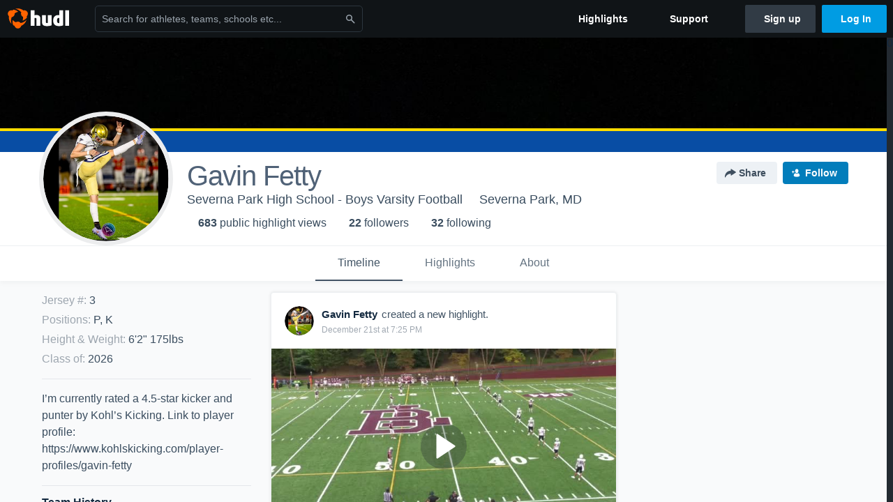

--- FILE ---
content_type: text/html; charset=utf-8
request_url: https://www.hudl.com/profile/9887462/gavin-fetty
body_size: 26204
content:








<!DOCTYPE html>
<!--[if lt IE 9]>    <html class="no-js lt-ie9 "> <![endif]-->
<!--[if IE 9]>       <html class="no-js ie9 "> <![endif]-->
<!--[if gte IE 9]><!-->
<html class="no-js ">
<!--<![endif]-->
  <head>


    <script nonce="MQifOiTe08VAefFF9ODpf9B4">window.__hudlEmbed={"data":{"hudlUI_generici18nMessages":{},"hudlUI_generic":{"data":{"salesforce":null,"activityTracker":null,"useUniversalWebNavigation":false,"ns1":null,"qualtrics":null,"decagon":null}},"hudlUI_webNavi18nMessages":{"navbar.home":"Home","navbar.have_us_call_you":"Have Us Call You","navbar.chat_us":"Chat Us","navbar.email_us":"Email Us","navbar.submit_a_ticket":"Submit a Ticket","navbar.watch_tutorials":"Watch Tutorials","navbar.view_tutorials":"View Tutorials","navbar.give_us_feedback":"Give Us Feedback","navbar.connection_test":"Connection Test","navbar.remote_session":"Remote Session","navbar.video":"Video","navbar.import":"Import","navbar.library":"Library","navbar.analysis":"Analysis","navbar.dashboards":"Dashboards","navbar.sessions":"Sessions","navbar.attributes":"Attributes","navbar.admin":"Admin","navbar.profile":"Profile","navbar.teams_and_users":"Teams \u0026 Users","navbar.zones_and_thresholds":"Zones \u0026 Thresholds","navbar.signal_targets":"Targets","navbar.apps":"Apps","navbar.apps.hudl":"Hudl","navbar.apps.human_performance":"Human Performance","navbar.manage_library":"Manage Library","navbar.highlights":"Highlights","navbar.hudl_classic":"Hudl Classic","navbar.my_athletes":"My Athletes","navbar.my_highlights":"My Highlights","navbar.national_highlights":"National Highlights","navbar.new":"New","navbar.calendar.pro-tip.header":"New Feature","navbar.calendar.pro-tip.bold":"View events for all your teams and organizations in a single place.","navbar.calendar.pro-tip.regular":"This feature is in progress—we’re still making improvements.","navbar.team":"Team","navbar.roster":"Roster","navbar.coaches":"Coaches","navbar.groups":"Groups","navbar.schedule":"Schedule","navbar.activity":"Activity","navbar.add_another_team":"Add Another Team","navbar.breakdown_data":"Breakdown Data","navbar.campaigns":"Campaigns","navbar.keepsakes":"Keepsakes","navbar.use_funds":"Use Funds","navbar.insiders":"Insiders","navbar.team_info":"Team Info","navbar.recruiting":"Recruiting","navbar.recruiting_settings":"Recruiting Settings","navbar.recruiting_college_search":"College Search","navbar.recruiting_verify_athletes":"Verify Athletes","navbar.sharing":"Sharing","navbar.privacy":"Privacy","navbar.stats":"Stats","navbar.messaging":"Messaging","navbar.access":"Athlete Access","navbar.programs":"Programs","navbar.teams":"Teams","navbar.play_tools":"Play Tools","navbar.practice_scripts":"Practice Scripts","navbar.playbook":"Playbook","navbar.exchanges":"Exchanges","navbar.season_stats":"Season Stats","navbar.reports":"Reports","navbar.bt_scouting":"Scouting","navbar.bt_playlists":"Playlists","navbar.performance_center":"Performance Center","navbar.web_uploader":"Upload","navbar.technique":"Hudl Technique","navbar.other":"Other","navbar.view_profile":"View Profile","navbar.edit_profile":"Edit Profile","navbar.account_settings":"Account Settings","navbar.billing_and_orders":"Billing \u0026 Orders","navbar.tickets_and_passes":"Tickets \u0026 Passes","navbar.livestream_purchases":"Livestream Purchases","navbar.sportscode_licenses":"Sportscode Licenses","navbar.log_out":"Log Out","navbar.account":"Account","navbar.assist_dashboard":"Hudl Assist Dashboard","navbar.quality_control_dashboard":"Quality Control Dashboard","navbar.call":"Call","navbar.call_details":"Call 24 hours a day, 7 days a week","navbar.call_phone_number":"{phoneNumber}","navbar.email":"Email","navbar.email_details":"support@hudl.com","navbar.email_address":"{emailAddress}","navbar.your_profile":"Your Profile","webnav.your_videos":"Your Videos","webnav.community_videos":"Community Videos","webnav.related_members_tab.v2":"Family Members","webnav.your_info":"Your Info","webnav.your_highlights":"Your Highlights","webnav.team_highlights":"Team Highlights","webnav.the_feed":"The Feed","webnav.all":"All","webnav.direct":"Direct","webnav.league_pool":"League Pool","webnav.leagues_pool":"Leagues Pool","webnav.team_settings":"Team Settings","webnav.manage_members":"Manage Team","webnav.team_profile":"Team Profile","webnav.chat":"Chat","webnav.manage":"Manage","navbar.get_help":"Get Help","navbar.help_center":"Help Center","navbar.your_account":"Your Account","webnav.explore":"Explore","webnav.watch_now":"Watch Now","webnav.rewards":"Rewards","navbar.log_in":"Log In","webnav.analyst":"Analyst","webnav.analyst_training":"Training","webnav.quality_analyst":"Quality Analyst","webnav.assist_role":"Hudl Assist Role","webnav.general":"General","webnav.training":"Training","webnav.player_stats":"Player Stats","webnav.player_tracking":"Player Tracking","webnav.auto_submission":"Auto-Submission","webnav.advanced_processes":"Advanced Processes","webnav.assist_experimental":"Experimental","webnav.pool":"Pool","webnav.leagues":"Leagues","webnav.your_recruits":"Your Recruits","webnav.search":"Search","webnav.offensive":"Offensive","webnav.defensive":"Defensive","webnav.special_teams":"Special Teams","webnav.manage_breakdown_data":"Manage Breakdown Data","webnav.current_campaigns":"Current Campaigns","webnav.settings":"Settings","webnav.manage_teams":"Manage Teams","webnav.notifications":"Notifications","webnav.more":"More","webnav.you":"YOU","webnav.teams":"TEAMS","webnav.season":"Season","navbar.sports":"Sports","navbar.about":"About","navbar.products":"Products","navbar.solutions":"Solutions","navbar.sign_up":"Sign up","navbar.support":"Support","navbar.limited_subscription":"Limited Subscription","navbar.highschool":"High School","navbar.highschool_description":"Powerful solutions to power entire departments","navbar.clubyouth":"Club and Youth","navbar.clubyouth_description":"Differentiate and develop your club and athletes","navbar.collegiate":"Collegiate","navbar.collegiate_description":"Performance analysis tools for college athletics","navbar.professional":"Professional","navbar.professional_description":"End-to-end solutions for the world\u0027s top organizations","navbar.bysport":"By Sport","navbar.bysport_description":"See how Hudl works for your sport","navbar.hudl":"Hudl","navbar.hudl_description":"Online and mobile platform for video sharing and review","navbar.sportscode":"Sportscode","navbar.sportscode_description":"Customizable performance analysis","navbar.assist":"Hudl Assist","navbar.assist_description":"Automatic game breakdowns, stats and reports","navbar.focus":"Focus","navbar.focus_description":"Smart camera that automatically records games and practices","navbar.sideline":"Sideline","navbar.sideline_description":"Instant replay for American football teams","navbar.replay":"Replay","navbar.replay_description":"Instant replay for teams using Sportscode","navbar.volleymetrics":"Volleymetrics","navbar.volleymetrics_description":"Powerful solutions to power entire departments","navbar.seeall":"See All","navbar.seeall_description":"Explore the full suite of products","communitysearchbar.placeholder":"Search for athletes, teams, schools etc...","communitysearchbar.title":"Search","communitysearchbar.cancel":"Cancel","communitysearchbar.results_title":"Search Results","communitysearchbar.suggestions":"Suggestions","communitysearchbar.views":"views","communitysearchbar.followers":"followers","communitysearchbar.explore":"Explore","communitysearchbar.explore_title":"Featured and Trending","communitysearchbar.explore_description":"The best content across all of Hudl.","communitysearchbar.enter_query":"Enter a query to search.","communitysearchbar.no_results":"Could not find any results for \u0022{query}\u0022.","webnav.formation_names":"Formation Names","webnav.saved_prospects":"Saved Prospects","navbar.apps.signal":"Signal","navbar.themeselector_dark":"Dark","navbar.themeselector_light":"Light"},"hudlUI_webNav":{"data":{"globalNav":{"home":{"navigationItem":0,"isActive":false,"displayName":{"translationKey":"navbar.home","translationArguments":{},"translationValue":null},"url":"/home","qaId":"webnav-globalnav-home"},"explore":{"navigationItem":0,"isActive":false,"displayName":{"translationKey":"webnav.watch_now","translationArguments":{},"translationValue":null},"url":"https://fan.hudl.com/","qaId":"webnav-globalnav-watchnow"},"performanceCenter":null,"upload":null,"calendar":null,"notifications":null,"messages":{"hasMessagingFeature":false,"hasUnreadMessages":false,"navigationItem":0,"isActive":false,"displayName":null,"url":null,"qaId":null},"account":{"navigationItem":0,"isActive":false,"displayName":{"translationKey":"navbar.account","translationArguments":{},"translationValue":null},"url":"/profile/","qaId":"webnav-globalnav-account"},"appsMenu":null,"login":{"navigationItem":0,"isActive":false,"displayName":{"translationKey":"navbar.log_in","translationArguments":{},"translationValue":null},"url":"/login","qaId":"webnav-globalnav-login"},"userMenu":{"userItem":{"avatarImg":null,"displayName":{"translationKey":null,"translationArguments":null,"translationValue":null},"unformattedName":null,"email":null},"personalItems":[],"accountItems":[{"navigationItem":6,"isActive":false,"displayName":{"translationKey":"navbar.account_settings","translationArguments":{},"translationValue":null},"url":"/profile/","qaId":"webnav-usermenu-accountsettings"},{"navigationItem":6,"isActive":false,"displayName":{"translationKey":"navbar.livestream_purchases","translationArguments":{},"translationValue":null},"url":"https://vcloud.hudl.com/me/","qaId":"webnav-usermenu-livestreampurchases"},{"navigationItem":6,"isActive":false,"displayName":{"translationKey":"navbar.tickets_and_passes","translationArguments":{},"translationValue":null},"url":"https://fan.hudl.com/ticketing/orders/view","qaId":"webnav-usermenu-ticketsandpasses"}],"logout":{"navigationItem":0,"isActive":false,"displayName":{"translationKey":"navbar.log_out","translationArguments":{},"translationValue":null},"url":"/logout","qaId":"webnav-usermenu-logout"},"help":{"displayName":{"translationKey":"navbar.get_help","translationArguments":{},"translationValue":null},"title":{"translationKey":"navbar.get_help","translationArguments":{},"translationValue":null},"helpItems":[{"titleText":{"translationKey":null,"translationArguments":{},"translationValue":null},"displayText":{"translationKey":"navbar.help_center","translationArguments":{},"translationValue":null},"infoText":{"translationKey":null,"translationArguments":{},"translationValue":null},"url":"/support","qaId":"webnav-helpmenu-helpcenter","linkTarget":null,"openInNewTab":true,"liAttributesString":null},{"titleText":{"translationKey":"navbar.email","translationArguments":{},"translationValue":null},"displayText":{"translationKey":"navbar.email_us","translationArguments":{},"translationValue":null},"infoText":{"translationKey":"navbar.email_details","translationArguments":{},"translationValue":null},"url":"/support/contact","qaId":"webnav-helpmenu-email","linkTarget":null,"openInNewTab":true,"liAttributesString":null}]},"themeSelector":{"darkLabel":{"translationKey":"navbar.themeselector_dark","translationArguments":{},"translationValue":null},"lightLabel":{"translationKey":"navbar.themeselector_light","translationArguments":{},"translationValue":null}}}},"unregisteredNav":{"home":{"navigationItem":0,"isActive":false,"displayName":null,"description":null,"url":"/","qaId":"webnav-unregisterednav-home","unregisteredSubNavItems":null},"sports":null,"about":null,"solutions":{"navigationItem":0,"isActive":false,"displayName":{"translationKey":"navbar.solutions","translationArguments":{},"translationValue":null},"description":null,"url":null,"qaId":"webnav-unregisterednav-solutions","unregisteredSubNavItems":[{"navigationItem":0,"isActive":false,"displayName":{"translationKey":"navbar.highschool","translationArguments":{},"translationValue":null},"description":{"translationKey":"navbar.highschool_description","translationArguments":{},"translationValue":null},"url":"/solutions/highschool/athletic-departments","qaId":"webnav-unregisterednav-highschool","unregisteredSubNavItems":null},{"navigationItem":0,"isActive":false,"displayName":{"translationKey":"navbar.clubyouth","translationArguments":{},"translationValue":null},"description":{"translationKey":"navbar.clubyouth_description","translationArguments":{},"translationValue":null},"url":"/solutions/club-and-youth","qaId":"webnav-unregisterednav-clubyouth","unregisteredSubNavItems":null},{"navigationItem":0,"isActive":false,"displayName":{"translationKey":"navbar.collegiate","translationArguments":{},"translationValue":null},"description":{"translationKey":"navbar.collegiate_description","translationArguments":{},"translationValue":null},"url":"/solutions/collegiate-departments","qaId":"webnav-unregisterednav-collegiate","unregisteredSubNavItems":null},{"navigationItem":0,"isActive":false,"displayName":{"translationKey":"navbar.professional","translationArguments":{},"translationValue":null},"description":{"translationKey":"navbar.professional_description","translationArguments":{},"translationValue":null},"url":"/solutions/professional","qaId":"webnav-unregisterednav-professional","unregisteredSubNavItems":null},{"navigationItem":0,"isActive":false,"displayName":{"translationKey":"navbar.bysport","translationArguments":{},"translationValue":null},"description":{"translationKey":"navbar.bysport_description","translationArguments":{},"translationValue":null},"url":"/sports","qaId":"webnav-unregisterednav-bysport","unregisteredSubNavItems":null}]},"products":{"navigationItem":0,"isActive":false,"displayName":{"translationKey":"navbar.products","translationArguments":{},"translationValue":null},"description":null,"url":null,"qaId":"webnav-unregisterednav-products","unregisteredSubNavItems":[{"navigationItem":0,"isActive":false,"displayName":{"translationKey":"navbar.hudl","translationArguments":{},"translationValue":null},"description":{"translationKey":"navbar.hudl_description","translationArguments":{},"translationValue":null},"url":"/products/hudl","qaId":"webnav-unregisterednav-hudl","unregisteredSubNavItems":null},{"navigationItem":0,"isActive":false,"displayName":{"translationKey":"navbar.sportscode","translationArguments":{},"translationValue":null},"description":{"translationKey":"navbar.sportscode_description","translationArguments":{},"translationValue":null},"url":"/products/sportscode","qaId":"webnav-unregisterednav-sportscode","unregisteredSubNavItems":null},{"navigationItem":0,"isActive":false,"displayName":{"translationKey":"navbar.assist","translationArguments":{},"translationValue":null},"description":{"translationKey":"navbar.assist_description","translationArguments":{},"translationValue":null},"url":"/products/assist","qaId":"webnav-unregisterednav-assist","unregisteredSubNavItems":null},{"navigationItem":0,"isActive":false,"displayName":{"translationKey":"navbar.focus","translationArguments":{},"translationValue":null},"description":{"translationKey":"navbar.focus_description","translationArguments":{},"translationValue":null},"url":"/products/focus","qaId":"webnav-unregisterednav-focus","unregisteredSubNavItems":null},{"navigationItem":0,"isActive":false,"displayName":{"translationKey":"navbar.sideline","translationArguments":{},"translationValue":null},"description":{"translationKey":"navbar.sideline_description","translationArguments":{},"translationValue":null},"url":"/products/sideline","qaId":"webnav-unregisterednav-sideline","unregisteredSubNavItems":null},{"navigationItem":0,"isActive":false,"displayName":{"translationKey":"navbar.replay","translationArguments":{},"translationValue":null},"description":{"translationKey":"navbar.replay_description","translationArguments":{},"translationValue":null},"url":"/products/replay","qaId":"webnav-unregisterednav-replay","unregisteredSubNavItems":null},{"navigationItem":0,"isActive":false,"displayName":{"translationKey":"navbar.volleymetrics","translationArguments":{},"translationValue":null},"description":{"translationKey":"navbar.volleymetrics_description","translationArguments":{},"translationValue":null},"url":"http://volleymetrics.com/","qaId":"webnav-unregisterednav-volleymetrics","unregisteredSubNavItems":null},{"navigationItem":0,"isActive":false,"displayName":{"translationKey":"navbar.seeall","translationArguments":{},"translationValue":null},"description":{"translationKey":"navbar.seeall_description","translationArguments":{},"translationValue":null},"url":"/products","qaId":"webnav-unregisterednav-seeall","unregisteredSubNavItems":null}]},"highlights":{"navigationItem":0,"isActive":false,"displayName":{"translationKey":"navbar.highlights","translationArguments":{},"translationValue":null},"description":null,"url":"/explore","qaId":"webnav-unregisterednav-highlights","unregisteredSubNavItems":null},"support":{"navigationItem":0,"isActive":false,"displayName":{"translationKey":"navbar.support","translationArguments":{},"translationValue":null},"description":null,"url":"/support","qaId":"webnav-unregisterednav-support","unregisteredSubNavItems":null},"signUp":{"navigationItem":0,"isActive":false,"displayName":{"translationKey":"navbar.sign_up","translationArguments":{},"translationValue":null},"description":null,"url":"/register/signup","qaId":"webnav-unregisterednav-signup","unregisteredSubNavItems":null},"logIn":{"navigationItem":0,"isActive":false,"displayName":{"translationKey":"navbar.log_in","translationArguments":{},"translationValue":null},"description":null,"url":"/login","qaId":"webnav-unregisterednav-login","unregisteredSubNavItems":null}},"primaryNav":{"primaryContextSwitcher":null,"primaryTeamSwitcher":{"teamItems":[]},"primaryNavItems":[]},"userId":null,"currentTeamId":null,"mixpanelToken":"e114f3b99b54397ee10dd1506911d73f","includeCommunitySearchBar":true},"fallbackData":null},"i18nLocale":"en","i18nMessages":{"profiles.tab_games.error_message.description.athlete":"We are unable to show games for this athlete.","profiles.highlights.draft.description":"This is a draft highlight and needs to be published to make it public.","profiles.tab_games":"Games","profiles.recruit.team_contact_prompt.coaches_and_athletes":"An admin can select your team’s recruitment contact in team recruiting settings.","profiles.tab_games.owner.preview_notice_title":"\u003cstrong\u003eOnly recruiters can watch full games here. \u003c/strong\u003e","profiles.recruit.team_contact_prompt.admin_link":"Recruiting Settings","profiles.recruit.learn_more_title.opted-out":"\u003cstrong\u003eOnly visible to recruiters if you set your profile to recruitable. \u003c/strong\u003e","profiles.tab_games.owner.preview_notice_cta":"Hudl\u0027s guide to recruiting","profiles.tab_contact":"Contact","profiles.tab_games.owner.preview_only.note":"\u003cstrong\u003ePreview Only.\u003c/strong\u003e Recruiters can watch games from your team’s schedule here. To watch videos yourself, go to your team’s library.","profiles.tab_games.owner.preview_notice_message":"You can access your games from your team’s library. To find out what recruiters are looking for, check out {ctaLink}.","profiles.recruit.learn_more_title.opted-in":"\u003cstrong\u003eOnly visible to recruiters. \u003c/strong\u003e","profiles.recruit.tooltip_not_visible_to_recruiters":"Not visible to recruiters until you set your profile to recruitable","profiles.recruit.team_contact_prompt.admin":"Select your team’s recruitment contact in {teamRecruitingContactLink}","profiles.tab_timeline":"Timeline","profiles.recruit.learn_more_message":"To learn more, check out {ctaLink}.","profiles.tab_about":"About","profiles.highlights_tutorial":"Highlight Tutorials","profiles.tab_games.error_message.cta":"Please {{ctaLink}} for help.","profiles.recruit.commitment.committed":"Committed","profiles.tab_games.owner.preview_only":"Preview Only","profiles.recruit.incomplete_profile.title":"This information cannot be displayed. The athlete has not completed their recruiting profile yet.","profiles.tab_games.restricted_access.title":"Select one of this athlete\u0027s teams to watch their video.","profiles.recruit.tooltip_visible_to_recruiters":"Only visible to recruiters","profiles.tab_games.owner.preview_only.video_thumbnail":"Preview Only","profiles.tab_games.error_message.cta_link":"contact Hudl Support","profiles.tab_games.owner.go_to_library":"Go to your team’s library","profiles.recruit.learn_more_cta":"Hudl\u0027s guide to recruiting","profiles.tab_games.error_message.description":"We are unable to show games for this athlete.","profiles.tab_highlights":"Highlights","profiles.tab_games.restricted_access.subtitle":"Games cannot be displayed here until their profile is complete.","profiles.tab_games.error_message.title":"Something went wrong","recruit.athlete_sharing_form.subtitle.opted_out.athlete":"Turn on your profile\u0027s Recruitable setting to share with recruiters.","recruit.athlete_sharing_form.email_helptext":"Recruiting profiles can only be shared to .edu or .ca email addresses.","recruit.share_history.no_shares_for_team.header":"No athletes have been shared yet.","recruit.athlete_sharing_form.subtitle.opted_in.coach":"Recruiters will receive an email with a link to the athlete\u0027s profile. They’ll have access to recruiting-specific content, including games, academic and contact information.","recruit.share_history.shared_by.team_view.you":"You shared {athleteLink}","recruit.share_history.no_shared_packages.coach":"This athlete’s recruiting profile hasn’t been shared with any recruiters yet.","recruit.athlete_sharing_form.subtitle":"Recruiters will receive an email with a link to your profile. They’ll have access to recruiting-specific content, including games, academic and contact information.","recruit.athlete_sharing_form.subtitle.opted_in.athlete":"Recruiters will receive an email with a link to your profile. They’ll have access to recruiting-specific content, including games, academic and contact information.","recruit.athlete_sharing_form.message_label":"Message","recruit.share_history.header.sender":"Sender","recruit.share_history.shared_by.team_view.coach":"{coachName} shared {athleteLink}","recruit.athlete_sharing_form.email_label":"Email","recruit.athlete_sharing_form.message_placeholder":"Add a message","recruit.share_history.title":"Shared With","recruit.athlete_sharing_form.title":"Share Recruiting Profile","recruit.athlete_sharing_form.email_placeholder":"Enter email","recruit.athlete_sharing_form.team_label":"Team","recruit.share_history.no_shared_packages.athlete":"Your recruiting profile hasn’t been shared with any recruiters yet.","recruit.athlete_sharing_form.email_help":"Recruiting profiles can only be shared with an .edu or .ca email address.","recruit.share_history.error":"Something went wrong. Please refresh and try again.","recruit.share_history.contacted_via_college_search":"Contacted via College Search","recruit.share_history.title.team":"Shared Recruiting Profiles","recruit.athlete_sharing_form.team_helptext":"Select the team you’d like to appear in the email.","recruit.share_history.header.recipient":"Recipient","recruit.share_history.no_shares_for_team.athlete_selector":"Select an athlete","recruit.share_history.shared_by.athlete_view.you":"You","recruit.share_history.shared_by.you":"You","recruit.athlete_sharing_form.share_button_success":"Shared","recruit.athlete_sharing_form.subtitle.opted_out.coach":"The athlete must turn on their profile\u0027s Recruitable setting before you can share with recruiters.","recruit.share_history.unknown_coach":"Unknown Coach","recruit.athlete_sharing_form.share_button":"Share","recruit.share_history.title.athlete":"Shared With","recruit.share_history.no_shares_for_team.message":"{athleteSelectorLink} you’d like to share with a recruiter."},"ads":{"networkId":"29795821","targetingData":{"isLogIn":"False","isRecruit":"False","isCoachAd":"False","isAthlete":"False","userGradYear":"0","userTopRole":"Unregistered","userGender":null,"userRegion":null,"userSport":null,"userPosition":null,"adContext":null,"nonPersonalizedAds":"False","contentGradYear":"2026","containerType":"User","contentSeries":null,"contentSport":"Football","contentRegion":"MD","contentGender":"Male"},"overridePaths":{}},"disableMouseFlowCookieCheck":true,"mouseFlowRate":0,"mouseFlowSourceUrl":"//cdn.mouseflow.com/projects/d40dedb4-7d23-4681-ba4c-960621340b29.js","recruitProfileSharingIsEnabled":true,"requestStartInMilliseconds":1767013256146,"pageData":{"athlete":{"athleteId":"9887462"}}},"services":{"getProfileFollowers":"/profile/9887462/followers","getProfileFollowing":"/profile/9887462/following","followFeedUser":"/api/v2/feedproducer/friendship/follow-user","unfollowFeedUser":"/api/v2/feedproducer/friendship/unfollow-user","updateUserImage":"/Image/SelectImageArea","logPageLoad":"/profile/9887462/log-page-load","highlightsUploadCredentials":"https://www.hudl.com/api/v2/upload-requests/credentials/highlight-image","highlightsPresign":"https://www.hudl.com/api/v2/upload-requests/presigned-url","teamProfile":"/team/v2/{teamId}","getRecruitGamesAsRecruiter":"/api/v2/recruit/video/team/{recruitTeamId}/athlete/9887462/athlete-team/{athleteTeamId}","recruitVideoExperienceUrl":"/recruit/team/{recruitTeamId}/video/athlete/9887462/game/{cutupId}","recruitVspaUrl":"/recruiting/athleteprofile/vspa/9887462/{athleteTeamId}/{eventId}?useHudlProfiles=true","downloadTagsAsRecruiter":"/recruiting/athleteprofile/event/{eventId}/team/{athleteTeamId}/breakdown/{breakdownId}/athlete/9887462/download","downloadGameVideoAsRecruiter":"/recruiting/athleteprofile/event/{eventId}/team/{athleteTeamId}/athlete/9887462/download"},"model":{"ads":{"houseAdsEnabled":true,"displayAdData":{"isLogIn":false,"isRecruit":false,"isCoachAd":false,"isAthlete":false,"userGradYear":0,"userTopRole":"Unregistered","userGender":null,"userRegion":null,"userSport":null,"userPosition":null,"adContext":null,"nonPersonalizedAds":false,"contentGradYear":2026,"containerType":"User","contentSeries":null,"contentSport":"Football","contentRegion":"MD","contentGender":"Male"},"preRollAdData":{"hasLogIn":false,"reelLength":0,"isLogIn":false,"isRecruit":false,"isCoachAd":false,"isAthlete":false,"userGradYear":0,"userTopRole":"Unregistered","userGender":null,"userRegion":null,"userSport":null,"userPosition":null,"adContext":null,"nonPersonalizedAds":false,"contentGradYear":2026,"containerType":"User","contentSeries":null,"contentSport":"Football","contentRegion":"MD","contentGender":"Male"},"vastTag":"https://pubads.g.doubleclick.net/gampad/ads?sz=640x480\u0026iu=/29795821/Video_TeamTimeline_Desktop\u0026impl=s\u0026gdfp_req=1\u0026env=vp\u0026output=xml_vast2\u0026unviewed_position_start=1\u0026url=[referrer_url]\u0026correlator=[timestamp]","mobileVastTag":"https://pubads.g.doubleclick.net/gampad/ads?sz=640x480\u0026iu=/29795821/Video_TeamTimeline_Mobile\u0026impl=s\u0026gdfp_req=1\u0026env=vp\u0026output=xml_vast2\u0026unviewed_position_start=1\u0026url=[referrer_url]\u0026correlator=[timestamp]"},"highlights":{"createHighlightUrl":"","reels":[{"durationMs":16744.0,"editUrl":null,"orderUrl":"/order/dvd?ru=/video/3/9887462/5ba7c574b0232508d8b6e073\u0026i=u9887462-s1-sn2018-2019 Season","reelId":"5ba7c574b0232508d8b6e073","legacyReelId":"5ba7c574b0232508d8b6e073","season":2018,"thumbnailUrl":"https://vj.hudl.com/p-highlights/User/9887462/5ba7c8cbdfd8c5099cb1a709/47f79463_360.jpg?v=0415415C7721D608","title":"Gavin’s Field Goal","type":0,"unixTime":1537721716.0,"videoUrl":"/video/3/9887462/5ba7c574b0232508d8b6e073","views":198,"reactionCount":4,"isRendering":false,"currentUserCanEdit":false,"isAutoGen":false,"tweetText":"","isDraft":false,"videoFiles":[{"serverId":112,"path":"p-highlights/User/9887462/5ba7c574b0232508d8b6e073/a11d89d3_480.mp4","quality":480,"url":"https://vj.hudl.com/p-highlights/User/9887462/5ba7c574b0232508d8b6e073/a11d89d3_480.mp4?v=6C8C585B7721D608","bucketName":null,"version":0},{"serverId":112,"path":"p-highlights/User/9887462/5ba7c574b0232508d8b6e073/a11d89d3_360.mp4","quality":360,"url":"https://vj.hudl.com/p-highlights/User/9887462/5ba7c574b0232508d8b6e073/a11d89d3_360.mp4?v=6C8C585B7721D608","bucketName":null,"version":0},{"serverId":112,"path":"p-highlights/User/9887462/5ba7c574b0232508d8b6e073/a11d89d3_720.mp4","quality":720,"url":"https://vj.hudl.com/p-highlights/User/9887462/5ba7c574b0232508d8b6e073/a11d89d3_720.mp4?v=6C8C585B7721D608","bucketName":null,"version":0}]},{"durationMs":16856.0,"editUrl":null,"orderUrl":"/order/dvd?ru=/video/3/9887462/66f99ba3d577bf871b6c9319\u0026i=u9887462-s1-sn2024-2025 Season","reelId":"66f99ba3d577bf871b6c9319","legacyReelId":"66f99ba3d577bf871b6c9319","season":2024,"thumbnailUrl":"https://vb.hudl.com/def2/64f249cff81ed87be3782fed/2ff/66f72ae9323525ca397802ff/66f758945a66da8c9b67af96/Clip_161_1080_3000_Thumbnail.jpg?v=062E8D35B4E0DC08","title":"Chesapeake High School","type":0,"unixTime":1727634339.0,"videoUrl":"/video/3/9887462/66f99ba3d577bf871b6c9319","views":26,"reactionCount":0,"isRendering":false,"currentUserCanEdit":false,"isAutoGen":false,"tweetText":"","isDraft":false,"videoFiles":[{"serverId":104,"path":"p-highlights/User/9887462/66f99ba3d577bf871b6c9319/81c566d9_480.mp4","quality":480,"url":"https://vb.hudl.com/p-highlights/User/9887462/66f99ba3d577bf871b6c9319/81c566d9_480.mp4?v=7157A7A5E8E0DC08","bucketName":null,"version":0},{"serverId":104,"path":"p-highlights/User/9887462/66f99ba3d577bf871b6c9319/81c566d9_360.mp4","quality":360,"url":"https://vb.hudl.com/p-highlights/User/9887462/66f99ba3d577bf871b6c9319/81c566d9_360.mp4?v=7157A7A5E8E0DC08","bucketName":null,"version":0},{"serverId":104,"path":"p-highlights/User/9887462/66f99ba3d577bf871b6c9319/81c566d9_720.mp4","quality":720,"url":"https://vb.hudl.com/p-highlights/User/9887462/66f99ba3d577bf871b6c9319/81c566d9_720.mp4?v=7157A7A5E8E0DC08","bucketName":null,"version":0}]},{"durationMs":33303.0,"editUrl":null,"orderUrl":"/order/dvd?ru=/video/3/9887462/68bf8bcd343e17d28aee3da3\u0026i=u9887462-s1-sn2025-2026 Season","reelId":"68bf8bcd343e17d28aee3da3","legacyReelId":"68bf8bcd343e17d28aee3da3","season":2025,"thumbnailUrl":"https://vb.hudl.com/1315802/09831/87386873/55a247ca-1edb-4d83-af96-89dfcb19e800_720_3000_Thumbnail.jpg?v=71420A9C45EFDD08","title":"The Boys Latin School of Maryland","type":0,"unixTime":1757383629.0,"videoUrl":"/video/3/9887462/68bf8bcd343e17d28aee3da3","views":5,"reactionCount":0,"isRendering":false,"currentUserCanEdit":false,"isAutoGen":false,"tweetText":"","isDraft":false,"videoFiles":[{"serverId":104,"path":"p-highlights/User/9887462/68bf8bcd343e17d28aee3da3/806589a0_480.mp4","quality":480,"url":"https://vb.hudl.com/p-highlights/User/9887462/68bf8bcd343e17d28aee3da3/806589a0_480.mp4?v=821A31A9C640DE08","bucketName":null,"version":0},{"serverId":104,"path":"p-highlights/User/9887462/68bf8bcd343e17d28aee3da3/806589a0_360.mp4","quality":360,"url":"https://vb.hudl.com/p-highlights/User/9887462/68bf8bcd343e17d28aee3da3/806589a0_360.mp4?v=821A31A9C640DE08","bucketName":null,"version":0},{"serverId":104,"path":"p-highlights/User/9887462/68bf8bcd343e17d28aee3da3/806589a0_720.mp4","quality":720,"url":"https://vb.hudl.com/p-highlights/User/9887462/68bf8bcd343e17d28aee3da3/806589a0_720.mp4?v=821A31A9C640DE08","bucketName":null,"version":0}]},{"durationMs":39161.0,"editUrl":null,"orderUrl":"/order/dvd?ru=/video/3/9887462/68c5f95ac4628c0a802c8fb1\u0026i=u9887462-s1-sn2025-2026 Season","reelId":"68c5f95ac4628c0a802c8fb1","legacyReelId":"68c5f95ac4628c0a802c8fb1","season":2025,"thumbnailUrl":"https://va.hudl.com/zr7/er2/6e61f497-533c-48d3-b7bb-f1d3ebd97078/t16997/zh1yq945hfcidu3l_3000_Thumbnail.jpg?v=295B98761AF3DD08","title":"Northeast High School","type":0,"unixTime":1757804890.0,"videoUrl":"/video/3/9887462/68c5f95ac4628c0a802c8fb1","views":2,"reactionCount":0,"isRendering":false,"currentUserCanEdit":false,"isAutoGen":false,"tweetText":"","isDraft":false,"videoFiles":[{"serverId":104,"path":"p-highlights/User/9887462/68c5f95ac4628c0a802c8fb1/80c73950_480.mp4","quality":480,"url":"https://vb.hudl.com/p-highlights/User/9887462/68c5f95ac4628c0a802c8fb1/80c73950_480.mp4?v=080C31A9C640DE08","bucketName":null,"version":0},{"serverId":104,"path":"p-highlights/User/9887462/68c5f95ac4628c0a802c8fb1/80c73950_360.mp4","quality":360,"url":"https://vb.hudl.com/p-highlights/User/9887462/68c5f95ac4628c0a802c8fb1/80c73950_360.mp4?v=080C31A9C640DE08","bucketName":null,"version":0},{"serverId":104,"path":"p-highlights/User/9887462/68c5f95ac4628c0a802c8fb1/80c73950_720.mp4","quality":720,"url":"https://vb.hudl.com/p-highlights/User/9887462/68c5f95ac4628c0a802c8fb1/80c73950_720.mp4?v=080C31A9C640DE08","bucketName":null,"version":0}]},{"durationMs":49978.0,"editUrl":null,"orderUrl":"/order/dvd?ru=/video/3/9887462/68ce9619e8787d394847dd30\u0026i=u9887462-s1-sn2025-2026 Season","reelId":"68ce9619e8787d394847dd30","legacyReelId":"68ce9619e8787d394847dd30","season":2025,"thumbnailUrl":"https://vc.hudl.com/7yl/lcu/1b226ad2-9e3d-45ab-8132-a0df0afae0fd/t16997/hnyhkpw6i2mb79ci_3000_Thumbnail.jpg?v=7D7CC8933CF8DD08","title":"Crofton High Shool ","type":0,"unixTime":1758369305.0,"videoUrl":"/video/3/9887462/68ce9619e8787d394847dd30","views":14,"reactionCount":0,"isRendering":false,"currentUserCanEdit":false,"isAutoGen":false,"tweetText":"","isDraft":false,"videoFiles":[{"serverId":104,"path":"p-highlights/User/9887462/68ce9619e8787d394847dd30/aca6ee17_480.mp4","quality":480,"url":"https://vb.hudl.com/p-highlights/User/9887462/68ce9619e8787d394847dd30/aca6ee17_480.mp4?v=D0BF2AF900FADD08","bucketName":null,"version":0},{"serverId":104,"path":"p-highlights/User/9887462/68ce9619e8787d394847dd30/aca6ee17_360.mp4","quality":360,"url":"https://vb.hudl.com/p-highlights/User/9887462/68ce9619e8787d394847dd30/aca6ee17_360.mp4?v=D0BF2AF900FADD08","bucketName":null,"version":0},{"serverId":104,"path":"p-highlights/User/9887462/68ce9619e8787d394847dd30/aca6ee17_720.mp4","quality":720,"url":"https://vb.hudl.com/p-highlights/User/9887462/68ce9619e8787d394847dd30/aca6ee17_720.mp4?v=D0BF2AF900FADD08","bucketName":null,"version":0}]},{"durationMs":63675.0,"editUrl":null,"orderUrl":"/order/dvd?ru=/video/3/9887462/68daa17100283cce44c9933a\u0026i=u9887462-s1-sn2025-2026 Season","reelId":"68daa17100283cce44c9933a","legacyReelId":"68daa17100283cce44c9933a","season":2025,"thumbnailUrl":"https://vh.hudl.com/btm/8dr/76cd703b-e839-4523-99ab-cacc1fa7e10c/t16997/rvmjk2f8eyf9xmhw_3000_Thumbnail.jpg?v=5E7D8B5E6AFFDD08","title":"Severn Run High School","type":0,"unixTime":1759158641.0,"videoUrl":"/video/3/9887462/68daa17100283cce44c9933a","views":11,"reactionCount":1,"isRendering":false,"currentUserCanEdit":false,"isAutoGen":false,"tweetText":"","isDraft":false,"videoFiles":[{"serverId":104,"path":"p-highlights/User/9887462/68daa17100283cce44c9933a/6a2969f9_480.mp4","quality":480,"url":"https://vb.hudl.com/p-highlights/User/9887462/68daa17100283cce44c9933a/6a2969f9_480.mp4?v=5B2C8445F027DE08","bucketName":null,"version":0},{"serverId":104,"path":"p-highlights/User/9887462/68daa17100283cce44c9933a/6a2969f9_360.mp4","quality":360,"url":"https://vb.hudl.com/p-highlights/User/9887462/68daa17100283cce44c9933a/6a2969f9_360.mp4?v=5B2C8445F027DE08","bucketName":null,"version":0},{"serverId":104,"path":"p-highlights/User/9887462/68daa17100283cce44c9933a/6a2969f9_720.mp4","quality":720,"url":"https://vb.hudl.com/p-highlights/User/9887462/68daa17100283cce44c9933a/6a2969f9_720.mp4?v=5B2C8445F027DE08","bucketName":null,"version":0}]},{"durationMs":75476.0,"editUrl":null,"orderUrl":"/order/dvd?ru=/video/3/9887462/68e3ec7c755b7576b2d820b6\u0026i=u9887462-s1-sn2025-2026 Season","reelId":"68e3ec7c755b7576b2d820b6","legacyReelId":"68e3ec7c755b7576b2d820b6","season":2025,"thumbnailUrl":"https://ve.hudl.com/ibq/cjp/ac9cee87-7a56-47de-97dd-1672e35f7ba5/t16997/gim637j7xyqe131p_3000_Thumbnail.jpg?v=842E5E66F404DE08","title":"Meade High School","type":0,"unixTime":1759767676.0,"videoUrl":"/video/3/9887462/68e3ec7c755b7576b2d820b6","views":9,"reactionCount":0,"isRendering":false,"currentUserCanEdit":false,"isAutoGen":false,"tweetText":"","isDraft":false,"videoFiles":[{"serverId":104,"path":"p-highlights/User/9887462/68e3ec7c755b7576b2d820b6/4a9ecd6f_480.mp4","quality":480,"url":"https://vb.hudl.com/p-highlights/User/9887462/68e3ec7c755b7576b2d820b6/4a9ecd6f_480.mp4?v=D6F73E99F027DE08","bucketName":null,"version":0},{"serverId":104,"path":"p-highlights/User/9887462/68e3ec7c755b7576b2d820b6/4a9ecd6f_360.mp4","quality":360,"url":"https://vb.hudl.com/p-highlights/User/9887462/68e3ec7c755b7576b2d820b6/4a9ecd6f_360.mp4?v=D6F73E99F027DE08","bucketName":null,"version":0},{"serverId":104,"path":"p-highlights/User/9887462/68e3ec7c755b7576b2d820b6/4a9ecd6f_720.mp4","quality":720,"url":"https://vb.hudl.com/p-highlights/User/9887462/68e3ec7c755b7576b2d820b6/4a9ecd6f_720.mp4?v=D6F73E99F027DE08","bucketName":null,"version":0}]},{"durationMs":38991.0,"editUrl":null,"orderUrl":"/order/dvd?ru=/video/3/9887462/68ed03aa3c3ab4710287f8b1\u0026i=u9887462-s1-sn2025-2026 Season","reelId":"68ed03aa3c3ab4710287f8b1","legacyReelId":"68ed03aa3c3ab4710287f8b1","season":2025,"thumbnailUrl":"https://vb.hudl.com/1856/16997/6bd/68e981e846127e264e2296bd/68e9af92ca4d5611d20ee9ca/Clip_23_1080_3000_Thumbnail.jpg?v=D9B62FA65F0ADE08","title":"Old Mill High School","type":0,"unixTime":1760363434.0,"videoUrl":"/video/3/9887462/68ed03aa3c3ab4710287f8b1","views":6,"reactionCount":1,"isRendering":false,"currentUserCanEdit":false,"isAutoGen":false,"tweetText":"","isDraft":false,"videoFiles":[{"serverId":104,"path":"p-highlights/User/9887462/68ed03aa3c3ab4710287f8b1/38ab42ea_480.mp4","quality":480,"url":"https://vb.hudl.com/p-highlights/User/9887462/68ed03aa3c3ab4710287f8b1/38ab42ea_480.mp4?v=9FA83E00610ADE08","bucketName":null,"version":0},{"serverId":104,"path":"p-highlights/User/9887462/68ed03aa3c3ab4710287f8b1/38ab42ea_360.mp4","quality":360,"url":"https://vb.hudl.com/p-highlights/User/9887462/68ed03aa3c3ab4710287f8b1/38ab42ea_360.mp4?v=9FA83E00610ADE08","bucketName":null,"version":0},{"serverId":104,"path":"p-highlights/User/9887462/68ed03aa3c3ab4710287f8b1/38ab42ea_720.mp4","quality":720,"url":"https://vb.hudl.com/p-highlights/User/9887462/68ed03aa3c3ab4710287f8b1/38ab42ea_720.mp4?v=9FA83E00610ADE08","bucketName":null,"version":0}]},{"durationMs":44094.0,"editUrl":null,"orderUrl":"/order/dvd?ru=/video/3/9887462/6918b9f0de3053ffde6c6197\u0026i=u9887462-s1-sn2025-2026 Season","reelId":"6918b9f0de3053ffde6c6197","legacyReelId":"6918b9f0de3053ffde6c6197","season":2025,"thumbnailUrl":"https://vj.hudl.com/cve/c5h/74a9bba6-1ac6-4fd4-8efb-7b620bf7caa0/t16997/8atoelnld5o2wef4_3000_Thumbnail.jpg?v=A34AE8706D24DE08","title":"Old Mill High School","type":0,"unixTime":1763228144.0,"videoUrl":"/video/3/9887462/6918b9f0de3053ffde6c6197","views":0,"reactionCount":0,"isRendering":false,"currentUserCanEdit":false,"isAutoGen":false,"tweetText":"","isDraft":false,"videoFiles":[{"serverId":104,"path":"p-highlights/User/9887462/6918b9f0de3053ffde6c6197/96813928_480.mp4","quality":480,"url":"https://vb.hudl.com/p-highlights/User/9887462/6918b9f0de3053ffde6c6197/96813928_480.mp4?v=77657FCF6D24DE08","bucketName":null,"version":0},{"serverId":104,"path":"p-highlights/User/9887462/6918b9f0de3053ffde6c6197/96813928_360.mp4","quality":360,"url":"https://vb.hudl.com/p-highlights/User/9887462/6918b9f0de3053ffde6c6197/96813928_360.mp4?v=77657FCF6D24DE08","bucketName":null,"version":0},{"serverId":104,"path":"p-highlights/User/9887462/6918b9f0de3053ffde6c6197/96813928_720.mp4","quality":720,"url":"https://vb.hudl.com/p-highlights/User/9887462/6918b9f0de3053ffde6c6197/96813928_720.mp4?v=77657FCF6D24DE08","bucketName":null,"version":0}]},{"durationMs":44368.0,"editUrl":null,"orderUrl":"/order/dvd?ru=/video/3/9887462/6918babade3053ffde6c63ec\u0026i=u9887462-s1-sn2025-2026 Season","reelId":"6918babade3053ffde6c63ec","legacyReelId":"6918babade3053ffde6c63ec","season":2025,"thumbnailUrl":"https://vh.hudl.com/mcl/v5p/eea380b9-b721-4670-94e7-01fc4c1ccaa5/t16997/3ecxhgiwtkwwttjk_3000_Thumbnail.jpg?v=07E17BE96D24DE08","title":"Crofton High Shool ","type":0,"unixTime":1763228346.0,"videoUrl":"/video/3/9887462/6918babade3053ffde6c63ec","views":0,"reactionCount":0,"isRendering":false,"currentUserCanEdit":false,"isAutoGen":false,"tweetText":"","isDraft":false,"videoFiles":[{"serverId":104,"path":"p-highlights/User/9887462/6918babade3053ffde6c63ec/e83b2366_480.mp4","quality":480,"url":"https://vb.hudl.com/p-highlights/User/9887462/6918babade3053ffde6c63ec/e83b2366_480.mp4?v=F8E06C656E24DE08","bucketName":null,"version":0},{"serverId":104,"path":"p-highlights/User/9887462/6918babade3053ffde6c63ec/e83b2366_360.mp4","quality":360,"url":"https://vb.hudl.com/p-highlights/User/9887462/6918babade3053ffde6c63ec/e83b2366_360.mp4?v=F8E06C656E24DE08","bucketName":null,"version":0},{"serverId":104,"path":"p-highlights/User/9887462/6918babade3053ffde6c63ec/e83b2366_720.mp4","quality":720,"url":"https://vb.hudl.com/p-highlights/User/9887462/6918babade3053ffde6c63ec/e83b2366_720.mp4?v=F8E06C656E24DE08","bucketName":null,"version":0}]},{"durationMs":17477.0,"editUrl":null,"orderUrl":"/order/dvd?ru=/video/3/9887462/6918bc5da716d2aed3beb5ca\u0026i=u9887462-s1-sn2025-2026 Season","reelId":"6918bc5da716d2aed3beb5ca","legacyReelId":"6918bc5da716d2aed3beb5ca","season":2025,"thumbnailUrl":"https://vf.hudl.com/ii8/gi7/c0771804-7a5d-400c-b42d-a5a5c3b69ca6/t16997/jj0uicig6xkhrhjg_3000_Thumbnail.jpg?v=204D81DF6E24DE08","title":"Broadneck High School","type":0,"unixTime":1763228765.0,"videoUrl":"/video/3/9887462/6918bc5da716d2aed3beb5ca","views":2,"reactionCount":0,"isRendering":false,"currentUserCanEdit":false,"isAutoGen":false,"tweetText":"","isDraft":false,"videoFiles":[{"serverId":104,"path":"p-highlights/User/9887462/6918bc5da716d2aed3beb5ca/1f2fc603_480.mp4","quality":480,"url":"https://vb.hudl.com/p-highlights/User/9887462/6918bc5da716d2aed3beb5ca/1f2fc603_480.mp4?v=046121FF6E24DE08","bucketName":null,"version":0},{"serverId":104,"path":"p-highlights/User/9887462/6918bc5da716d2aed3beb5ca/1f2fc603_360.mp4","quality":360,"url":"https://vb.hudl.com/p-highlights/User/9887462/6918bc5da716d2aed3beb5ca/1f2fc603_360.mp4?v=046121FF6E24DE08","bucketName":null,"version":0},{"serverId":104,"path":"p-highlights/User/9887462/6918bc5da716d2aed3beb5ca/1f2fc603_720.mp4","quality":720,"url":"https://vb.hudl.com/p-highlights/User/9887462/6918bc5da716d2aed3beb5ca/1f2fc603_720.mp4?v=046121FF6E24DE08","bucketName":null,"version":0}]},{"durationMs":29818.0,"editUrl":null,"orderUrl":"/order/dvd?ru=/video/3/9887462/6918bccade3053ffde6c6ac3\u0026i=u9887462-s1-sn2025-2026 Season","reelId":"6918bccade3053ffde6c6ac3","legacyReelId":"6918bccade3053ffde6c6ac3","season":2025,"thumbnailUrl":"https://ve.hudl.com/psg/80q/e363299b-6723-44dc-8664-eba155b20c04/t16997/0826xluojcwb5czx_3000_Thumbnail.jpg?v=DA9330216F24DE08","title":"North County High School","type":0,"unixTime":1763228874.0,"videoUrl":"/video/3/9887462/6918bccade3053ffde6c6ac3","views":1,"reactionCount":0,"isRendering":false,"currentUserCanEdit":false,"isAutoGen":false,"tweetText":"","isDraft":false,"videoFiles":[{"serverId":104,"path":"p-highlights/User/9887462/6918bccade3053ffde6c6ac3/39c8d43c_480.mp4","quality":480,"url":"https://vb.hudl.com/p-highlights/User/9887462/6918bccade3053ffde6c6ac3/39c8d43c_480.mp4?v=5B4CF7BD6F24DE08","bucketName":null,"version":0},{"serverId":104,"path":"p-highlights/User/9887462/6918bccade3053ffde6c6ac3/39c8d43c_360.mp4","quality":360,"url":"https://vb.hudl.com/p-highlights/User/9887462/6918bccade3053ffde6c6ac3/39c8d43c_360.mp4?v=5B4CF7BD6F24DE08","bucketName":null,"version":0},{"serverId":104,"path":"p-highlights/User/9887462/6918bccade3053ffde6c6ac3/39c8d43c_720.mp4","quality":720,"url":"https://vb.hudl.com/p-highlights/User/9887462/6918bccade3053ffde6c6ac3/39c8d43c_720.mp4?v=5B4CF7BD6F24DE08","bucketName":null,"version":0}]},{"durationMs":7389.0,"editUrl":null,"orderUrl":"/order/dvd?ru=/video/3/9887462/6918beb077420c484f98f679\u0026i=u9887462-s1-sn2025-2026 Season","reelId":"6918beb077420c484f98f679","legacyReelId":"6918beb077420c484f98f679","season":2025,"thumbnailUrl":"https://vf.hudl.com/wb3/vma/6adad09d-e38a-4e85-8226-8a93fb4a0e63/t16997/85w3iob7aw6zmp0n_3000_Thumbnail.jpg?v=7AD907427024DE08","title":"Arundel High School","type":0,"unixTime":1763229360.0,"videoUrl":"/video/3/9887462/6918beb077420c484f98f679","views":10,"reactionCount":0,"isRendering":false,"currentUserCanEdit":false,"isAutoGen":false,"tweetText":"","isDraft":false,"videoFiles":[{"serverId":104,"path":"p-highlights/User/9887462/6918beb077420c484f98f679/7121b6bd_480.mp4","quality":480,"url":"https://vb.hudl.com/p-highlights/User/9887462/6918beb077420c484f98f679/7121b6bd_480.mp4?v=654356427024DE08","bucketName":null,"version":0},{"serverId":104,"path":"p-highlights/User/9887462/6918beb077420c484f98f679/7121b6bd_360.mp4","quality":360,"url":"https://vb.hudl.com/p-highlights/User/9887462/6918beb077420c484f98f679/7121b6bd_360.mp4?v=654356427024DE08","bucketName":null,"version":0},{"serverId":104,"path":"p-highlights/User/9887462/6918beb077420c484f98f679/7121b6bd_720.mp4","quality":720,"url":"https://vb.hudl.com/p-highlights/User/9887462/6918beb077420c484f98f679/7121b6bd_720.mp4?v=654356427024DE08","bucketName":null,"version":0}]},{"durationMs":145926.0,"editUrl":"/athlete/9887462/highlights/edit/6948498d6c564861b709d05f","orderUrl":"/order/dvd?ru=/video/3/9887462/6948498d6c564861b709d05f\u0026i=u9887462-r6948498d6c564861b709d05f","reelId":"6948498d6c564861b709d05f","legacyReelId":"6948498d6c564861b709d05f","season":2025,"thumbnailUrl":"https://vb.hudl.com/1315802/09831/87386873/055cdf78-4946-4439-8f45-b55ba8e1746f_720_3000_Thumbnail.jpg?v=5F079CA7C640DE08","title":"Senior Season Highlights  ","type":1,"unixTime":1766345101.0,"videoUrl":"/video/3/9887462/6948498d6c564861b709d05f","views":5,"reactionCount":1,"isRendering":false,"currentUserCanEdit":false,"isAutoGen":false,"tweetText":"","isDraft":false,"videoFiles":[{"serverId":104,"path":"p-highlights/User/9887462/6948498d6c564861b709d05f/ba684b92_480.mp4","quality":480,"url":"https://vb.hudl.com/p-highlights/User/9887462/6948498d6c564861b709d05f/ba684b92_480.mp4?v=4F903EA9C640DE08","bucketName":null,"version":0},{"serverId":104,"path":"p-highlights/User/9887462/6948498d6c564861b709d05f/ba684b92_360.mp4","quality":360,"url":"https://vb.hudl.com/p-highlights/User/9887462/6948498d6c564861b709d05f/ba684b92_360.mp4?v=4F903EA9C640DE08","bucketName":null,"version":0},{"serverId":104,"path":"p-highlights/User/9887462/6948498d6c564861b709d05f/ba684b92_720.mp4","quality":720,"url":"https://vb.hudl.com/p-highlights/User/9887462/6948498d6c564861b709d05f/ba684b92_720.mp4?v=4F903EA9C640DE08","bucketName":null,"version":0}]}],"seasons":[{"orderUrl":"/order/dvd?ru=/video/3/9887462/\u0026i=u9887462-s-sn2025-2026 Season","year":2025},{"orderUrl":"/order/dvd?ru=/video/3/9887462/\u0026i=u9887462-s-sn2024-2025 Season","year":2024},{"orderUrl":"/order/dvd?ru=/video/3/9887462/\u0026i=u9887462-s-sn2018-2019 Season","year":2018}],"highlightSupportUrl":"","libraryUrl":"","useUniversalReelEditor":true,"universalEditorFeatures":[385]},"games":{"teams":{},"defaultTeamId":null,"isAccessRestricted":false},"user":{"followCount":22,"followingCount":32,"videoViewCount":682,"recruiterVideoViewCount":1,"canonicalUrl":"https://www.hudl.com/profile/9887462","profileUrlBase":"/profile/9887462","primaryColor":"084da4","secondaryColor":"FFDD00","primaryName":"Gavin Fetty","firstName":"Gavin","lastName":"Fetty","description":"I’m currently rated a 4.5-star kicker and punter by Kohl’s Kicking. Link to player profile: https://www.kohlskicking.com/player-profiles/gavin-fetty","jersey":"3","profileBannerUri":"https://static.hudl.com/users/prod/9887462_dfe1db7935064b3093d256e63697d99f.jpg","mobileProfileBannerUri":"https://static.hudl.com/users/prod/9887462_ddc7bef9c54e4d85ba82a82940cf9aab.jpg","userId":"9887462","profileLogoUri":"https://static.hudl.com/users/prod/9887462_01579fdcf88b40d3829b6c4d862e675c.jpg","mobileProfileLogoUri":"https://static.hudl.com/users/prod/9887462_f4c39df39b1145988eda4804a09e0f46.jpg","onboarding":{"tagline":true,"logo":false,"photo":false},"hideDisplayAds":false,"mostRelevantTeam":{"locationUrl":null,"profileUrl":"https://www.hudl.com/team/v2/16997","schoolLocation":"Severna Park, MD","schoolName":"Severna Park High School","sportId":1,"sportName":"Football","sportEnumName":"Football","schoolId":"6581","stateFullName":"Maryland","stateAbbreviation":"MD","teamName":"Severna Park High School - Boys Varsity Football","teamId":"16997","gender":0},"positions":"P, K","graduationYear":2026,"teams":[{"location":"Severna Park, MD","name":"SPHS Boys Varsity Football","profileUrl":"/team/v2/16997","startYear":2023,"endYear":2025,"logoUri":"https://static.hudl.com/users/prod/1865193_b5a42d5bb27540e7b5b0930cc834a0e0.jpg","primaryColor":"084da4","secondaryColor":"FFDD00","sportName":"Football","teamId":"16997"},{"location":"Severna Park, MD","name":"SPHS SPHS Junior Varsity Lacrosse","profileUrl":"/team/v2/81293","startYear":2023,"endYear":2025,"logoUri":null,"primaryColor":"084da4","secondaryColor":"FFDD00","sportName":"Lacrosse","teamId":"81293"},{"location":"Severna Park, MD","name":"SPHS Severna Park JV Football","profileUrl":"/team/v2/18948","startYear":2022,"endYear":2025,"logoUri":"https://static.hudl.com/users/prod/514079_6d3c5422fffe44d09b12b117879cd1f1.jpg","primaryColor":"084da4","secondaryColor":"FFDD00","sportName":"Football","teamId":"18948"},{"location":"Severna Park, MD","name":"SPGH Varsity 14U, Division 1","profileUrl":"/team/v2/85906","startYear":2016,"endYear":2021,"logoUri":"https://static.hudl.com/users/prod/8055959_da355c86f90b4797ae3bc4f1753e3a1a.jpg","primaryColor":"245900","secondaryColor":null,"sportName":"Football","teamId":"85906"}],"featuredReelId":null,"teamGender":0,"showRecruiterActivityEnabled":true},"about":{"overview":{"organization":"Severna Park High School","location":"Severna Park, MD","graduationYear":2026,"height":"6\u00272\u0022","weight":"175lbs","heightWeightVerified":false,"nikeFootballRating":null,"nikeFootballRatingVerified":false,"twitter":"GavinFetty3","teams":[{"profileUrl":"/team/v2/16997","profileImageUri":"https://static.hudl.com/users/prod/1865193_b5a42d5bb27540e7b5b0930cc834a0e0.jpg","teamName":"Boys Varsity Football","organizationName":"Severna Park High School","jerseyNumber":3,"positions":["P","K"],"primaryColor":"1653AE","secondaryColor":"FFDD00","sportName":"Football","formattedStartAndEnd":"2023 - Present"},{"profileUrl":"/team/v2/18948","profileImageUri":"https://static.hudl.com/users/prod/514079_6d3c5422fffe44d09b12b117879cd1f1.jpg","teamName":"Severna Park JV Football","organizationName":"Severna Park High School","jerseyNumber":26,"positions":["K","OLB"],"primaryColor":"1653AE","secondaryColor":"FFDD00","sportName":"Football","formattedStartAndEnd":"2022 - Present"},{"profileUrl":"/team/v2/81293","profileImageUri":null,"teamName":"SPHS Junior Varsity Lacrosse","organizationName":"Severna Park High School","jerseyNumber":3,"positions":["D"],"primaryColor":"1653AE","secondaryColor":"FFDD00","sportName":"Lacrosse","formattedStartAndEnd":"2023 - Present"},{"profileUrl":"/team/v2/85906","profileImageUri":"https://static.hudl.com/users/prod/8055959_da355c86f90b4797ae3bc4f1753e3a1a.jpg","teamName":"Varsity 14U, Division 1","organizationName":"Severna Park Green Hornets","jerseyNumber":3,"positions":["MLB","K","P"],"primaryColor":"245900","secondaryColor":"","sportName":"Football","formattedStartAndEnd":"2016 - 2021"}]},"strengthAndSpeed":{"nikeFootballRating":null,"nikeFootballRatingVerified":false,"clean":null,"deadLift":null,"forty":null,"fortyVerified":false,"shuttle":null,"shuttleVerified":false,"vertical":null,"verticalVerified":false,"powerball":null,"powerballVerified":false,"bench":null,"benchVerified":false,"benchPressReps":null,"benchPressRepsVerified":false,"meter100":null,"meter400":null,"meter1600":null,"meter3200":null,"proAgility":null,"squat":null,"standingReach":null,"standingBlockingReach":null,"verticalJumpOneArm":null,"verticalJumpingBlockTwoArms":null,"approachJumpTouchOneArm":null,"sixTouchesSidelineToSideline":null,"achievements":["Kohl’s Kicking Future Stars Event (invite only) – Punting competition winner and top charting performer in kickoffs, 2025.","Kohl’s Kicking Training Camps – Featured on the 2025 Training Camp Leaderboard for kickoffs and punting; also recognized as a national leader in field goals, kickoffs, and punts at the Radar Performance Clinic.","Kicking World Camp – Punting competition winner and invited to the 2025 Kicking World National Showcase, extended only to top camp performers.","Towson University Camp – Punting competition winner, 2025."]},"academic":null},"feedback":{"feedbackEnabled":false,"feedbackSurveyUrl":"https://hudlresearch.typeform.com/to/sD1ujV"},"currentUser":{"casualName":null,"userId":null,"isFollowing":false,"isFriend":false,"isPrivilegedUser":false,"isRecruiter":false,"hasAnyRoleOnTeam":false,"lastName":null,"userAsFollower":null,"currentUserRoles":{},"isTeammate":false,"messagingEnabled":false,"emailAddress":null,"isOnTeamInRecruit":false},"presetFilterType":0,"canDismissFeedItems":false,"forcePublicView":false,"httpsAllowed":true,"seoFriendlyName":"gavin-fetty","isMobile":false,"deviceInfoForLogging":{"device":2,"deviceFamily":"\u0022Mac\u0022","deviceOs":"\u0022Mac OS X 10.15.7\u0022","userAgent":"\u0022ClaudeBot 1.0\u0022"},"feedContentItems":[{"content":{"feedContentId":"694849a0165723c7093900e1","dateCreated":"2025-12-21T19:25:20.103Z","authorId":{"type":3,"relatedId":"9887462"},"type":22,"filterCriteria":null,"item":{"action":"created a new highlight.","description":null,"highlights":[{"userId":"9887462","teamId":null,"highlightReelId":"6948498d6c564861b709d05f","title":"Senior Season Highlights","subtitle":"16 clips","includeFollowButton":false,"relatedFeedUserId":null,"thumbnail":{"size":1,"url":"https://vb.hudl.com/1315802/09831/87386873/055cdf78-4946-4439-8f45-b55ba8e1746f_720_3000_Thumbnail.jpg?v=5F079CA7C640DE08","secureUrl":null,"contentServerId":null,"path":null,"width":null,"height":null},"ownerId":{"type":3,"relatedId":"9887462"},"reelId":"6948498d6c564861b709d05f","isHudlProducedSuggestion":false,"videoFiles":[{"quality":480,"url":"https://vb.hudl.com/p-highlights/User/9887462/6948498d6c564861b709d05f/ba684b92_480.mp4?v=4F903EA9C640DE08","secureUrl":null,"contentServerId":null,"path":null},{"quality":360,"url":"https://vb.hudl.com/p-highlights/User/9887462/6948498d6c564861b709d05f/ba684b92_360.mp4?v=4F903EA9C640DE08","secureUrl":null,"contentServerId":null,"path":null},{"quality":720,"url":"https://vb.hudl.com/p-highlights/User/9887462/6948498d6c564861b709d05f/ba684b92_720.mp4?v=4F903EA9C640DE08","secureUrl":null,"contentServerId":null,"path":null}],"views":5,"shortenedUrlId":"2TRMyb","twitterShareText":"Check out Senior Season Highlights   by Gavin Fetty on @hudl","isRendering":false,"durationMs":145926}],"linkTitle":null,"linkUrl":null},"logData":{"reel":"6948498d6c564861b709d05f","legacyReel":"6948498d6c564861b709d05f","highlightType":"Premium","creationOrigin":"RenderComplete"},"ownerId":{"type":3,"relatedId":"9887462"},"isDeleted":false,"overrideVisibility":false,"targetCriteria":null,"hudlContentId":{"type":2,"relatedId":"6948498d6c564861b709d05f","secondaryRelatedId":"9887462"},"showReactions":true,"communityContentId":{"type":2,"relatedId":"6948498d6c564861b709d05f","secondaryRelatedId":"9887462"},"showCommunityContentTags":false,"parentFeedContentId":null},"feedUsers":[{"feedUserId":{"type":3,"relatedId":"9887462"},"nameComponents":{"f":"Gavin","l":"Fetty"},"profileImages":[{"size":0,"url":"https://static.hudl.com/users/prod/9887462_01579fdcf88b40d3829b6c4d862e675c.jpg","secureUrl":null,"contentServerId":"13","path":"/users/prod/9887462_01579fdcf88b40d3829b6c4d862e675c.jpg","width":null,"height":null},{"size":1,"url":"https://static.hudl.com/users/prod/9887462_f4c39df39b1145988eda4804a09e0f46.jpg","secureUrl":null,"contentServerId":"13","path":"/users/prod/9887462_f4c39df39b1145988eda4804a09e0f46.jpg","width":null,"height":null},{"size":2,"url":"https://static.hudl.com/users/prod/9887462_6f3a133394ac4f349b09c32cb6c58b13.jpg","secureUrl":null,"contentServerId":"13","path":"/users/prod/9887462_6f3a133394ac4f349b09c32cb6c58b13.jpg","width":null,"height":null},{"size":3,"url":"https://static.hudl.com/users/temp/9887462_bfde8ae8bbee4779b6bb0d3ae0e798b7.jpg","secureUrl":null,"contentServerId":"13","path":"/users/temp/9887462_bfde8ae8bbee4779b6bb0d3ae0e798b7.jpg","width":null,"height":null}],"followersCount":22,"friendsCount":32,"userTimelineCount":33,"homeTimelineCount":2089,"dateLastViewed":"2025-12-16T14:18:29.773Z","userTimelineBucket":1,"homeTimelineBucket":7,"athleteSummary":null,"notificationTimelineCount":33,"notificationTimelineBucket":0,"unreadNotificationCount":0,"notificationDateLastViewed":"2025-12-21T19:27:59.616Z","description":"I’m currently rated a 4.5-star kicker and punter by Kohl’s Kicking. Link to player profile: https://www.kohlskicking.com/player-profiles/gavin-fetty","backgroundImages":[{"size":0,"url":"https://static.hudl.com/users/prod/9887462_3f30ae82f2b14875833bf8c62c954576.jpg","secureUrl":null,"contentServerId":"13","path":"/users/prod/9887462_3f30ae82f2b14875833bf8c62c954576.jpg","width":null,"height":null},{"size":1,"url":"https://static.hudl.com/users/prod/9887462_ddc7bef9c54e4d85ba82a82940cf9aab.jpg","secureUrl":null,"contentServerId":"13","path":"/users/prod/9887462_ddc7bef9c54e4d85ba82a82940cf9aab.jpg","width":null,"height":null},{"size":2,"url":"https://static.hudl.com/users/prod/9887462_dfe1db7935064b3093d256e63697d99f.jpg","secureUrl":null,"contentServerId":"13","path":"/users/prod/9887462_dfe1db7935064b3093d256e63697d99f.jpg","width":null,"height":null},{"size":3,"url":"https://static.hudl.com/users/temp/9887462_6c39aaaeb9f844fb9f3a080d1fb06c9e.jpg","secureUrl":null,"contentServerId":"13","path":"/users/temp/9887462_6c39aaaeb9f844fb9f3a080d1fb06c9e.jpg","width":null,"height":null}],"hideDisplayAdsOnProfile":false,"ads":null,"isHidden":false}],"displayDate":"2025-12-21T19:25:20.103Z","reactions":{},"currentUserReactions":[],"reactionMessageParts":[],"reactionMessagePartsAlternate":[],"topTaggedFeedUsers":[],"aggregateUserTagCount":0,"isRequestingUserTagged":false,"onPlayTrackingPixels":[],"onImpressionTrackingPixels":[],"onReactionTrackingPixels":[],"onShareTrackingPixels":[],"onVideoCompleteTrackingPixels":[],"onVideoFirstQuartileTrackingPixels":[],"onVideoMidpointQuartileTrackingPixels":[],"onVideoThirdQuartileTrackingPixels":[],"isSponsored":false},{"content":{"feedContentId":"691e9e8f2e4e97458007e003","dateCreated":"2025-11-20T04:52:31.009Z","authorId":{"type":3,"relatedId":"9887462"},"type":22,"filterCriteria":null,"item":{"action":"updated a highlight.","description":null,"highlights":[{"userId":"9887462","teamId":null,"highlightReelId":"68e3ec7c755b7576b2d820b6","title":"Meade High School","subtitle":"8 clips","includeFollowButton":false,"relatedFeedUserId":null,"thumbnail":{"size":1,"url":"https://ve.hudl.com/ibq/cjp/ac9cee87-7a56-47de-97dd-1672e35f7ba5/t16997/gim637j7xyqe131p_3000_Thumbnail.jpg?v=842E5E66F404DE08","secureUrl":null,"contentServerId":null,"path":null,"width":null,"height":null},"ownerId":{"type":3,"relatedId":"9887462"},"reelId":"68e3ec7c755b7576b2d820b6","isHudlProducedSuggestion":false,"videoFiles":[{"quality":480,"url":"https://vb.hudl.com/p-highlights/User/9887462/68e3ec7c755b7576b2d820b6/4a9ecd6f_480.mp4?v=D6F73E99F027DE08","secureUrl":null,"contentServerId":null,"path":null},{"quality":360,"url":"https://vb.hudl.com/p-highlights/User/9887462/68e3ec7c755b7576b2d820b6/4a9ecd6f_360.mp4?v=D6F73E99F027DE08","secureUrl":null,"contentServerId":null,"path":null},{"quality":720,"url":"https://vb.hudl.com/p-highlights/User/9887462/68e3ec7c755b7576b2d820b6/4a9ecd6f_720.mp4?v=D6F73E99F027DE08","secureUrl":null,"contentServerId":null,"path":null}],"views":9,"shortenedUrlId":"2SuhB0","twitterShareText":"Check out Meade High School by Gavin Fetty on @hudl","isRendering":false,"durationMs":75476}],"linkTitle":null,"linkUrl":null},"logData":{"reel":"68e3ec7c755b7576b2d820b6","legacyReel":"68e3ec7c755b7576b2d820b6","highlightType":"GameHighlight","creationOrigin":"RenderComplete"},"ownerId":{"type":3,"relatedId":"9887462"},"isDeleted":false,"overrideVisibility":false,"targetCriteria":null,"hudlContentId":{"type":2,"relatedId":"68e3ec7c755b7576b2d820b6","secondaryRelatedId":"9887462"},"showReactions":true,"communityContentId":{"type":2,"relatedId":"68e3ec7c755b7576b2d820b6","secondaryRelatedId":"9887462"},"showCommunityContentTags":false,"parentFeedContentId":null},"feedUsers":[{"feedUserId":{"type":3,"relatedId":"9887462"},"nameComponents":{"f":"Gavin","l":"Fetty"},"profileImages":[{"size":0,"url":"https://static.hudl.com/users/prod/9887462_01579fdcf88b40d3829b6c4d862e675c.jpg","secureUrl":null,"contentServerId":"13","path":"/users/prod/9887462_01579fdcf88b40d3829b6c4d862e675c.jpg","width":null,"height":null},{"size":1,"url":"https://static.hudl.com/users/prod/9887462_f4c39df39b1145988eda4804a09e0f46.jpg","secureUrl":null,"contentServerId":"13","path":"/users/prod/9887462_f4c39df39b1145988eda4804a09e0f46.jpg","width":null,"height":null},{"size":2,"url":"https://static.hudl.com/users/prod/9887462_6f3a133394ac4f349b09c32cb6c58b13.jpg","secureUrl":null,"contentServerId":"13","path":"/users/prod/9887462_6f3a133394ac4f349b09c32cb6c58b13.jpg","width":null,"height":null},{"size":3,"url":"https://static.hudl.com/users/temp/9887462_bfde8ae8bbee4779b6bb0d3ae0e798b7.jpg","secureUrl":null,"contentServerId":"13","path":"/users/temp/9887462_bfde8ae8bbee4779b6bb0d3ae0e798b7.jpg","width":null,"height":null}],"followersCount":22,"friendsCount":32,"userTimelineCount":33,"homeTimelineCount":2089,"dateLastViewed":"2025-12-16T14:18:29.773Z","userTimelineBucket":1,"homeTimelineBucket":7,"athleteSummary":null,"notificationTimelineCount":33,"notificationTimelineBucket":0,"unreadNotificationCount":0,"notificationDateLastViewed":"2025-12-21T19:27:59.616Z","description":"I’m currently rated a 4.5-star kicker and punter by Kohl’s Kicking. Link to player profile: https://www.kohlskicking.com/player-profiles/gavin-fetty","backgroundImages":[{"size":0,"url":"https://static.hudl.com/users/prod/9887462_3f30ae82f2b14875833bf8c62c954576.jpg","secureUrl":null,"contentServerId":"13","path":"/users/prod/9887462_3f30ae82f2b14875833bf8c62c954576.jpg","width":null,"height":null},{"size":1,"url":"https://static.hudl.com/users/prod/9887462_ddc7bef9c54e4d85ba82a82940cf9aab.jpg","secureUrl":null,"contentServerId":"13","path":"/users/prod/9887462_ddc7bef9c54e4d85ba82a82940cf9aab.jpg","width":null,"height":null},{"size":2,"url":"https://static.hudl.com/users/prod/9887462_dfe1db7935064b3093d256e63697d99f.jpg","secureUrl":null,"contentServerId":"13","path":"/users/prod/9887462_dfe1db7935064b3093d256e63697d99f.jpg","width":null,"height":null},{"size":3,"url":"https://static.hudl.com/users/temp/9887462_6c39aaaeb9f844fb9f3a080d1fb06c9e.jpg","secureUrl":null,"contentServerId":"13","path":"/users/temp/9887462_6c39aaaeb9f844fb9f3a080d1fb06c9e.jpg","width":null,"height":null}],"hideDisplayAdsOnProfile":false,"ads":null,"isHidden":false}],"displayDate":"2025-11-20T04:52:31.009Z","reactions":{},"currentUserReactions":[],"reactionMessageParts":[],"reactionMessagePartsAlternate":[],"topTaggedFeedUsers":[],"aggregateUserTagCount":0,"isRequestingUserTagged":false,"onPlayTrackingPixels":[],"onImpressionTrackingPixels":[],"onReactionTrackingPixels":[],"onShareTrackingPixels":[],"onVideoCompleteTrackingPixels":[],"onVideoFirstQuartileTrackingPixels":[],"onVideoMidpointQuartileTrackingPixels":[],"onVideoThirdQuartileTrackingPixels":[],"isSponsored":false},{"content":{"feedContentId":"691e9cd62e4e97458007dea3","dateCreated":"2025-11-20T04:45:10.801Z","authorId":{"type":3,"relatedId":"9887462"},"type":22,"filterCriteria":null,"item":{"action":"updated a highlight.","description":null,"highlights":[{"userId":"9887462","teamId":null,"highlightReelId":"68daa17100283cce44c9933a","title":"Severn Run High School","subtitle":"2 clips","includeFollowButton":false,"relatedFeedUserId":null,"thumbnail":{"size":1,"url":"https://vh.hudl.com/btm/8dr/76cd703b-e839-4523-99ab-cacc1fa7e10c/t16997/rvmjk2f8eyf9xmhw_3000_Thumbnail.jpg?v=5E7D8B5E6AFFDD08","secureUrl":null,"contentServerId":null,"path":null,"width":null,"height":null},"ownerId":{"type":3,"relatedId":"9887462"},"reelId":"68daa17100283cce44c9933a","isHudlProducedSuggestion":false,"videoFiles":[{"quality":480,"url":"https://vb.hudl.com/p-highlights/User/9887462/68daa17100283cce44c9933a/6a2969f9_480.mp4?v=5B2C8445F027DE08","secureUrl":null,"contentServerId":null,"path":null},{"quality":360,"url":"https://vb.hudl.com/p-highlights/User/9887462/68daa17100283cce44c9933a/6a2969f9_360.mp4?v=5B2C8445F027DE08","secureUrl":null,"contentServerId":null,"path":null},{"quality":720,"url":"https://vb.hudl.com/p-highlights/User/9887462/68daa17100283cce44c9933a/6a2969f9_720.mp4?v=5B2C8445F027DE08","secureUrl":null,"contentServerId":null,"path":null}],"views":11,"shortenedUrlId":"2SqpPs","twitterShareText":"Check out Severn Run High School by Gavin Fetty on @hudl","isRendering":false,"durationMs":63675}],"linkTitle":null,"linkUrl":null},"logData":{"reel":"68daa17100283cce44c9933a","legacyReel":"68daa17100283cce44c9933a","highlightType":"GameHighlight","creationOrigin":"RenderComplete"},"ownerId":{"type":3,"relatedId":"9887462"},"isDeleted":false,"overrideVisibility":false,"targetCriteria":null,"hudlContentId":{"type":2,"relatedId":"68daa17100283cce44c9933a","secondaryRelatedId":"9887462"},"showReactions":true,"communityContentId":{"type":2,"relatedId":"68daa17100283cce44c9933a","secondaryRelatedId":"9887462"},"showCommunityContentTags":false,"parentFeedContentId":null},"feedUsers":[{"feedUserId":{"type":3,"relatedId":"9887462"},"nameComponents":{"f":"Gavin","l":"Fetty"},"profileImages":[{"size":0,"url":"https://static.hudl.com/users/prod/9887462_01579fdcf88b40d3829b6c4d862e675c.jpg","secureUrl":null,"contentServerId":"13","path":"/users/prod/9887462_01579fdcf88b40d3829b6c4d862e675c.jpg","width":null,"height":null},{"size":1,"url":"https://static.hudl.com/users/prod/9887462_f4c39df39b1145988eda4804a09e0f46.jpg","secureUrl":null,"contentServerId":"13","path":"/users/prod/9887462_f4c39df39b1145988eda4804a09e0f46.jpg","width":null,"height":null},{"size":2,"url":"https://static.hudl.com/users/prod/9887462_6f3a133394ac4f349b09c32cb6c58b13.jpg","secureUrl":null,"contentServerId":"13","path":"/users/prod/9887462_6f3a133394ac4f349b09c32cb6c58b13.jpg","width":null,"height":null},{"size":3,"url":"https://static.hudl.com/users/temp/9887462_bfde8ae8bbee4779b6bb0d3ae0e798b7.jpg","secureUrl":null,"contentServerId":"13","path":"/users/temp/9887462_bfde8ae8bbee4779b6bb0d3ae0e798b7.jpg","width":null,"height":null}],"followersCount":22,"friendsCount":32,"userTimelineCount":33,"homeTimelineCount":2089,"dateLastViewed":"2025-12-16T14:18:29.773Z","userTimelineBucket":1,"homeTimelineBucket":7,"athleteSummary":null,"notificationTimelineCount":33,"notificationTimelineBucket":0,"unreadNotificationCount":0,"notificationDateLastViewed":"2025-12-21T19:27:59.616Z","description":"I’m currently rated a 4.5-star kicker and punter by Kohl’s Kicking. Link to player profile: https://www.kohlskicking.com/player-profiles/gavin-fetty","backgroundImages":[{"size":0,"url":"https://static.hudl.com/users/prod/9887462_3f30ae82f2b14875833bf8c62c954576.jpg","secureUrl":null,"contentServerId":"13","path":"/users/prod/9887462_3f30ae82f2b14875833bf8c62c954576.jpg","width":null,"height":null},{"size":1,"url":"https://static.hudl.com/users/prod/9887462_ddc7bef9c54e4d85ba82a82940cf9aab.jpg","secureUrl":null,"contentServerId":"13","path":"/users/prod/9887462_ddc7bef9c54e4d85ba82a82940cf9aab.jpg","width":null,"height":null},{"size":2,"url":"https://static.hudl.com/users/prod/9887462_dfe1db7935064b3093d256e63697d99f.jpg","secureUrl":null,"contentServerId":"13","path":"/users/prod/9887462_dfe1db7935064b3093d256e63697d99f.jpg","width":null,"height":null},{"size":3,"url":"https://static.hudl.com/users/temp/9887462_6c39aaaeb9f844fb9f3a080d1fb06c9e.jpg","secureUrl":null,"contentServerId":"13","path":"/users/temp/9887462_6c39aaaeb9f844fb9f3a080d1fb06c9e.jpg","width":null,"height":null}],"hideDisplayAdsOnProfile":false,"ads":null,"isHidden":false}],"displayDate":"2025-11-20T04:45:10.801Z","reactions":{},"currentUserReactions":[],"reactionMessageParts":[],"reactionMessagePartsAlternate":[],"topTaggedFeedUsers":[],"aggregateUserTagCount":0,"isRequestingUserTagged":false,"onPlayTrackingPixels":[],"onImpressionTrackingPixels":[],"onReactionTrackingPixels":[],"onShareTrackingPixels":[],"onVideoCompleteTrackingPixels":[],"onVideoFirstQuartileTrackingPixels":[],"onVideoMidpointQuartileTrackingPixels":[],"onVideoThirdQuartileTrackingPixels":[],"isSponsored":false},{"content":{"feedContentId":"6918bebb701ac6774d2315b6","dateCreated":"2025-11-15T17:56:11.876Z","authorId":{"type":3,"relatedId":"9887462"},"type":22,"filterCriteria":null,"item":{"action":"created a new highlight.","description":null,"highlights":[{"userId":"9887462","teamId":null,"highlightReelId":"6918beb077420c484f98f679","title":"Arundel High School","subtitle":"1 clip","includeFollowButton":false,"relatedFeedUserId":null,"thumbnail":{"size":1,"url":"https://vf.hudl.com/wb3/vma/6adad09d-e38a-4e85-8226-8a93fb4a0e63/t16997/85w3iob7aw6zmp0n_3000_Thumbnail.jpg?v=7AD907427024DE08","secureUrl":null,"contentServerId":null,"path":null,"width":null,"height":null},"ownerId":{"type":3,"relatedId":"9887462"},"reelId":"6918beb077420c484f98f679","isHudlProducedSuggestion":false,"videoFiles":[{"quality":480,"url":"https://vb.hudl.com/p-highlights/User/9887462/6918beb077420c484f98f679/7121b6bd_480.mp4?v=654356427024DE08","secureUrl":null,"contentServerId":null,"path":null},{"quality":360,"url":"https://vb.hudl.com/p-highlights/User/9887462/6918beb077420c484f98f679/7121b6bd_360.mp4?v=654356427024DE08","secureUrl":null,"contentServerId":null,"path":null},{"quality":720,"url":"https://vb.hudl.com/p-highlights/User/9887462/6918beb077420c484f98f679/7121b6bd_720.mp4?v=654356427024DE08","secureUrl":null,"contentServerId":null,"path":null}],"views":10,"shortenedUrlId":"2TCjL4","twitterShareText":"Check out Arundel High School by Gavin Fetty on @hudl","isRendering":false,"durationMs":7389}],"linkTitle":null,"linkUrl":null},"logData":{"reel":"6918beb077420c484f98f679","legacyReel":"6918beb077420c484f98f679","highlightType":"GameHighlight","creationOrigin":"RenderComplete"},"ownerId":{"type":3,"relatedId":"9887462"},"isDeleted":false,"overrideVisibility":false,"targetCriteria":null,"hudlContentId":{"type":2,"relatedId":"6918beb077420c484f98f679","secondaryRelatedId":"9887462"},"showReactions":true,"communityContentId":{"type":2,"relatedId":"6918beb077420c484f98f679","secondaryRelatedId":"9887462"},"showCommunityContentTags":false,"parentFeedContentId":null},"feedUsers":[{"feedUserId":{"type":3,"relatedId":"9887462"},"nameComponents":{"f":"Gavin","l":"Fetty"},"profileImages":[{"size":0,"url":"https://static.hudl.com/users/prod/9887462_01579fdcf88b40d3829b6c4d862e675c.jpg","secureUrl":null,"contentServerId":"13","path":"/users/prod/9887462_01579fdcf88b40d3829b6c4d862e675c.jpg","width":null,"height":null},{"size":1,"url":"https://static.hudl.com/users/prod/9887462_f4c39df39b1145988eda4804a09e0f46.jpg","secureUrl":null,"contentServerId":"13","path":"/users/prod/9887462_f4c39df39b1145988eda4804a09e0f46.jpg","width":null,"height":null},{"size":2,"url":"https://static.hudl.com/users/prod/9887462_6f3a133394ac4f349b09c32cb6c58b13.jpg","secureUrl":null,"contentServerId":"13","path":"/users/prod/9887462_6f3a133394ac4f349b09c32cb6c58b13.jpg","width":null,"height":null},{"size":3,"url":"https://static.hudl.com/users/temp/9887462_bfde8ae8bbee4779b6bb0d3ae0e798b7.jpg","secureUrl":null,"contentServerId":"13","path":"/users/temp/9887462_bfde8ae8bbee4779b6bb0d3ae0e798b7.jpg","width":null,"height":null}],"followersCount":22,"friendsCount":32,"userTimelineCount":33,"homeTimelineCount":2089,"dateLastViewed":"2025-12-16T14:18:29.773Z","userTimelineBucket":1,"homeTimelineBucket":7,"athleteSummary":null,"notificationTimelineCount":33,"notificationTimelineBucket":0,"unreadNotificationCount":0,"notificationDateLastViewed":"2025-12-21T19:27:59.616Z","description":"I’m currently rated a 4.5-star kicker and punter by Kohl’s Kicking. Link to player profile: https://www.kohlskicking.com/player-profiles/gavin-fetty","backgroundImages":[{"size":0,"url":"https://static.hudl.com/users/prod/9887462_3f30ae82f2b14875833bf8c62c954576.jpg","secureUrl":null,"contentServerId":"13","path":"/users/prod/9887462_3f30ae82f2b14875833bf8c62c954576.jpg","width":null,"height":null},{"size":1,"url":"https://static.hudl.com/users/prod/9887462_ddc7bef9c54e4d85ba82a82940cf9aab.jpg","secureUrl":null,"contentServerId":"13","path":"/users/prod/9887462_ddc7bef9c54e4d85ba82a82940cf9aab.jpg","width":null,"height":null},{"size":2,"url":"https://static.hudl.com/users/prod/9887462_dfe1db7935064b3093d256e63697d99f.jpg","secureUrl":null,"contentServerId":"13","path":"/users/prod/9887462_dfe1db7935064b3093d256e63697d99f.jpg","width":null,"height":null},{"size":3,"url":"https://static.hudl.com/users/temp/9887462_6c39aaaeb9f844fb9f3a080d1fb06c9e.jpg","secureUrl":null,"contentServerId":"13","path":"/users/temp/9887462_6c39aaaeb9f844fb9f3a080d1fb06c9e.jpg","width":null,"height":null}],"hideDisplayAdsOnProfile":false,"ads":null,"isHidden":false}],"displayDate":"2025-11-15T17:56:11.876Z","reactions":{},"currentUserReactions":[],"reactionMessageParts":[],"reactionMessagePartsAlternate":[],"topTaggedFeedUsers":[],"aggregateUserTagCount":0,"isRequestingUserTagged":false,"onPlayTrackingPixels":[],"onImpressionTrackingPixels":[],"onReactionTrackingPixels":[],"onShareTrackingPixels":[],"onVideoCompleteTrackingPixels":[],"onVideoFirstQuartileTrackingPixels":[],"onVideoMidpointQuartileTrackingPixels":[],"onVideoThirdQuartileTrackingPixels":[],"isSponsored":false},{"content":{"feedContentId":"6918bcd88a429bbbb2220d67","dateCreated":"2025-11-15T17:48:08.362Z","authorId":{"type":3,"relatedId":"9887462"},"type":22,"filterCriteria":null,"item":{"action":"created a new highlight.","description":null,"highlights":[{"userId":"9887462","teamId":null,"highlightReelId":"6918bccade3053ffde6c6ac3","title":"North County High School","subtitle":"1 clip","includeFollowButton":false,"relatedFeedUserId":null,"thumbnail":{"size":1,"url":"https://ve.hudl.com/psg/80q/e363299b-6723-44dc-8664-eba155b20c04/t16997/0826xluojcwb5czx_3000_Thumbnail.jpg?v=DA9330216F24DE08","secureUrl":null,"contentServerId":null,"path":null,"width":null,"height":null},"ownerId":{"type":3,"relatedId":"9887462"},"reelId":"6918bccade3053ffde6c6ac3","isHudlProducedSuggestion":false,"videoFiles":[{"quality":480,"url":"https://vb.hudl.com/p-highlights/User/9887462/6918bccade3053ffde6c6ac3/39c8d43c_480.mp4?v=5B4CF7BD6F24DE08","secureUrl":null,"contentServerId":null,"path":null},{"quality":360,"url":"https://vb.hudl.com/p-highlights/User/9887462/6918bccade3053ffde6c6ac3/39c8d43c_360.mp4?v=5B4CF7BD6F24DE08","secureUrl":null,"contentServerId":null,"path":null},{"quality":720,"url":"https://vb.hudl.com/p-highlights/User/9887462/6918bccade3053ffde6c6ac3/39c8d43c_720.mp4?v=5B4CF7BD6F24DE08","secureUrl":null,"contentServerId":null,"path":null}],"views":1,"shortenedUrlId":"2TCj35","twitterShareText":"Check out North County High School by Gavin Fetty on @hudl","isRendering":false,"durationMs":29818}],"linkTitle":null,"linkUrl":null},"logData":{"reel":"6918bccade3053ffde6c6ac3","legacyReel":"6918bccade3053ffde6c6ac3","highlightType":"GameHighlight","creationOrigin":"RenderComplete"},"ownerId":{"type":3,"relatedId":"9887462"},"isDeleted":false,"overrideVisibility":false,"targetCriteria":null,"hudlContentId":{"type":2,"relatedId":"6918bccade3053ffde6c6ac3","secondaryRelatedId":"9887462"},"showReactions":true,"communityContentId":{"type":2,"relatedId":"6918bccade3053ffde6c6ac3","secondaryRelatedId":"9887462"},"showCommunityContentTags":false,"parentFeedContentId":null},"feedUsers":[{"feedUserId":{"type":3,"relatedId":"9887462"},"nameComponents":{"f":"Gavin","l":"Fetty"},"profileImages":[{"size":0,"url":"https://static.hudl.com/users/prod/9887462_01579fdcf88b40d3829b6c4d862e675c.jpg","secureUrl":null,"contentServerId":"13","path":"/users/prod/9887462_01579fdcf88b40d3829b6c4d862e675c.jpg","width":null,"height":null},{"size":1,"url":"https://static.hudl.com/users/prod/9887462_f4c39df39b1145988eda4804a09e0f46.jpg","secureUrl":null,"contentServerId":"13","path":"/users/prod/9887462_f4c39df39b1145988eda4804a09e0f46.jpg","width":null,"height":null},{"size":2,"url":"https://static.hudl.com/users/prod/9887462_6f3a133394ac4f349b09c32cb6c58b13.jpg","secureUrl":null,"contentServerId":"13","path":"/users/prod/9887462_6f3a133394ac4f349b09c32cb6c58b13.jpg","width":null,"height":null},{"size":3,"url":"https://static.hudl.com/users/temp/9887462_bfde8ae8bbee4779b6bb0d3ae0e798b7.jpg","secureUrl":null,"contentServerId":"13","path":"/users/temp/9887462_bfde8ae8bbee4779b6bb0d3ae0e798b7.jpg","width":null,"height":null}],"followersCount":22,"friendsCount":32,"userTimelineCount":33,"homeTimelineCount":2089,"dateLastViewed":"2025-12-16T14:18:29.773Z","userTimelineBucket":1,"homeTimelineBucket":7,"athleteSummary":null,"notificationTimelineCount":33,"notificationTimelineBucket":0,"unreadNotificationCount":0,"notificationDateLastViewed":"2025-12-21T19:27:59.616Z","description":"I’m currently rated a 4.5-star kicker and punter by Kohl’s Kicking. Link to player profile: https://www.kohlskicking.com/player-profiles/gavin-fetty","backgroundImages":[{"size":0,"url":"https://static.hudl.com/users/prod/9887462_3f30ae82f2b14875833bf8c62c954576.jpg","secureUrl":null,"contentServerId":"13","path":"/users/prod/9887462_3f30ae82f2b14875833bf8c62c954576.jpg","width":null,"height":null},{"size":1,"url":"https://static.hudl.com/users/prod/9887462_ddc7bef9c54e4d85ba82a82940cf9aab.jpg","secureUrl":null,"contentServerId":"13","path":"/users/prod/9887462_ddc7bef9c54e4d85ba82a82940cf9aab.jpg","width":null,"height":null},{"size":2,"url":"https://static.hudl.com/users/prod/9887462_dfe1db7935064b3093d256e63697d99f.jpg","secureUrl":null,"contentServerId":"13","path":"/users/prod/9887462_dfe1db7935064b3093d256e63697d99f.jpg","width":null,"height":null},{"size":3,"url":"https://static.hudl.com/users/temp/9887462_6c39aaaeb9f844fb9f3a080d1fb06c9e.jpg","secureUrl":null,"contentServerId":"13","path":"/users/temp/9887462_6c39aaaeb9f844fb9f3a080d1fb06c9e.jpg","width":null,"height":null}],"hideDisplayAdsOnProfile":false,"ads":null,"isHidden":false}],"displayDate":"2025-11-15T17:48:08.362Z","reactions":{},"currentUserReactions":[],"reactionMessageParts":[],"reactionMessagePartsAlternate":[],"topTaggedFeedUsers":[],"aggregateUserTagCount":0,"isRequestingUserTagged":false,"onPlayTrackingPixels":[],"onImpressionTrackingPixels":[],"onReactionTrackingPixels":[],"onShareTrackingPixels":[],"onVideoCompleteTrackingPixels":[],"onVideoFirstQuartileTrackingPixels":[],"onVideoMidpointQuartileTrackingPixels":[],"onVideoThirdQuartileTrackingPixels":[],"isSponsored":false},{"content":{"feedContentId":"6918bc698a429bbbb2220cd0","dateCreated":"2025-11-15T17:46:17.199Z","authorId":{"type":3,"relatedId":"9887462"},"type":22,"filterCriteria":null,"item":{"action":"created a new highlight.","description":null,"highlights":[{"userId":"9887462","teamId":null,"highlightReelId":"6918bc5da716d2aed3beb5ca","title":"Broadneck High School","subtitle":"1 clip","includeFollowButton":false,"relatedFeedUserId":null,"thumbnail":{"size":1,"url":"https://vf.hudl.com/ii8/gi7/c0771804-7a5d-400c-b42d-a5a5c3b69ca6/t16997/jj0uicig6xkhrhjg_3000_Thumbnail.jpg?v=204D81DF6E24DE08","secureUrl":null,"contentServerId":null,"path":null,"width":null,"height":null},"ownerId":{"type":3,"relatedId":"9887462"},"reelId":"6918bc5da716d2aed3beb5ca","isHudlProducedSuggestion":false,"videoFiles":[{"quality":480,"url":"https://vb.hudl.com/p-highlights/User/9887462/6918bc5da716d2aed3beb5ca/1f2fc603_480.mp4?v=046121FF6E24DE08","secureUrl":null,"contentServerId":null,"path":null},{"quality":360,"url":"https://vb.hudl.com/p-highlights/User/9887462/6918bc5da716d2aed3beb5ca/1f2fc603_360.mp4?v=046121FF6E24DE08","secureUrl":null,"contentServerId":null,"path":null},{"quality":720,"url":"https://vb.hudl.com/p-highlights/User/9887462/6918bc5da716d2aed3beb5ca/1f2fc603_720.mp4?v=046121FF6E24DE08","secureUrl":null,"contentServerId":null,"path":null}],"views":2,"shortenedUrlId":"2TCjJC","twitterShareText":"Check out Broadneck High School by Gavin Fetty on @hudl","isRendering":false,"durationMs":17477}],"linkTitle":null,"linkUrl":null},"logData":{"reel":"6918bc5da716d2aed3beb5ca","legacyReel":"6918bc5da716d2aed3beb5ca","highlightType":"GameHighlight","creationOrigin":"RenderComplete"},"ownerId":{"type":3,"relatedId":"9887462"},"isDeleted":false,"overrideVisibility":false,"targetCriteria":null,"hudlContentId":{"type":2,"relatedId":"6918bc5da716d2aed3beb5ca","secondaryRelatedId":"9887462"},"showReactions":true,"communityContentId":{"type":2,"relatedId":"6918bc5da716d2aed3beb5ca","secondaryRelatedId":"9887462"},"showCommunityContentTags":false,"parentFeedContentId":null},"feedUsers":[{"feedUserId":{"type":3,"relatedId":"9887462"},"nameComponents":{"f":"Gavin","l":"Fetty"},"profileImages":[{"size":0,"url":"https://static.hudl.com/users/prod/9887462_01579fdcf88b40d3829b6c4d862e675c.jpg","secureUrl":null,"contentServerId":"13","path":"/users/prod/9887462_01579fdcf88b40d3829b6c4d862e675c.jpg","width":null,"height":null},{"size":1,"url":"https://static.hudl.com/users/prod/9887462_f4c39df39b1145988eda4804a09e0f46.jpg","secureUrl":null,"contentServerId":"13","path":"/users/prod/9887462_f4c39df39b1145988eda4804a09e0f46.jpg","width":null,"height":null},{"size":2,"url":"https://static.hudl.com/users/prod/9887462_6f3a133394ac4f349b09c32cb6c58b13.jpg","secureUrl":null,"contentServerId":"13","path":"/users/prod/9887462_6f3a133394ac4f349b09c32cb6c58b13.jpg","width":null,"height":null},{"size":3,"url":"https://static.hudl.com/users/temp/9887462_bfde8ae8bbee4779b6bb0d3ae0e798b7.jpg","secureUrl":null,"contentServerId":"13","path":"/users/temp/9887462_bfde8ae8bbee4779b6bb0d3ae0e798b7.jpg","width":null,"height":null}],"followersCount":22,"friendsCount":32,"userTimelineCount":33,"homeTimelineCount":2089,"dateLastViewed":"2025-12-16T14:18:29.773Z","userTimelineBucket":1,"homeTimelineBucket":7,"athleteSummary":null,"notificationTimelineCount":33,"notificationTimelineBucket":0,"unreadNotificationCount":0,"notificationDateLastViewed":"2025-12-21T19:27:59.616Z","description":"I’m currently rated a 4.5-star kicker and punter by Kohl’s Kicking. Link to player profile: https://www.kohlskicking.com/player-profiles/gavin-fetty","backgroundImages":[{"size":0,"url":"https://static.hudl.com/users/prod/9887462_3f30ae82f2b14875833bf8c62c954576.jpg","secureUrl":null,"contentServerId":"13","path":"/users/prod/9887462_3f30ae82f2b14875833bf8c62c954576.jpg","width":null,"height":null},{"size":1,"url":"https://static.hudl.com/users/prod/9887462_ddc7bef9c54e4d85ba82a82940cf9aab.jpg","secureUrl":null,"contentServerId":"13","path":"/users/prod/9887462_ddc7bef9c54e4d85ba82a82940cf9aab.jpg","width":null,"height":null},{"size":2,"url":"https://static.hudl.com/users/prod/9887462_dfe1db7935064b3093d256e63697d99f.jpg","secureUrl":null,"contentServerId":"13","path":"/users/prod/9887462_dfe1db7935064b3093d256e63697d99f.jpg","width":null,"height":null},{"size":3,"url":"https://static.hudl.com/users/temp/9887462_6c39aaaeb9f844fb9f3a080d1fb06c9e.jpg","secureUrl":null,"contentServerId":"13","path":"/users/temp/9887462_6c39aaaeb9f844fb9f3a080d1fb06c9e.jpg","width":null,"height":null}],"hideDisplayAdsOnProfile":false,"ads":null,"isHidden":false}],"displayDate":"2025-11-15T17:46:17.199Z","reactions":{},"currentUserReactions":[],"reactionMessageParts":[],"reactionMessagePartsAlternate":[],"topTaggedFeedUsers":[],"aggregateUserTagCount":0,"isRequestingUserTagged":false,"onPlayTrackingPixels":[],"onImpressionTrackingPixels":[],"onReactionTrackingPixels":[],"onShareTrackingPixels":[],"onVideoCompleteTrackingPixels":[],"onVideoFirstQuartileTrackingPixels":[],"onVideoMidpointQuartileTrackingPixels":[],"onVideoThirdQuartileTrackingPixels":[],"isSponsored":false},{"content":{"feedContentId":"6918bacd2e4e974580018163","dateCreated":"2025-11-15T17:39:25.285Z","authorId":{"type":3,"relatedId":"9887462"},"type":22,"filterCriteria":null,"item":{"action":"created a new highlight.","description":null,"highlights":[{"userId":"9887462","teamId":null,"highlightReelId":"6918babade3053ffde6c63ec","title":"Crofton High Shool","subtitle":"1 clip","includeFollowButton":false,"relatedFeedUserId":null,"thumbnail":{"size":1,"url":"https://vh.hudl.com/mcl/v5p/eea380b9-b721-4670-94e7-01fc4c1ccaa5/t16997/3ecxhgiwtkwwttjk_3000_Thumbnail.jpg?v=07E17BE96D24DE08","secureUrl":null,"contentServerId":null,"path":null,"width":null,"height":null},"ownerId":{"type":3,"relatedId":"9887462"},"reelId":"6918babade3053ffde6c63ec","isHudlProducedSuggestion":false,"videoFiles":[{"quality":480,"url":"https://vb.hudl.com/p-highlights/User/9887462/6918babade3053ffde6c63ec/e83b2366_480.mp4?v=F8E06C656E24DE08","secureUrl":null,"contentServerId":null,"path":null},{"quality":360,"url":"https://vb.hudl.com/p-highlights/User/9887462/6918babade3053ffde6c63ec/e83b2366_360.mp4?v=F8E06C656E24DE08","secureUrl":null,"contentServerId":null,"path":null},{"quality":720,"url":"https://vb.hudl.com/p-highlights/User/9887462/6918babade3053ffde6c63ec/e83b2366_720.mp4?v=F8E06C656E24DE08","secureUrl":null,"contentServerId":null,"path":null}],"views":0,"shortenedUrlId":"2TCj1R","twitterShareText":"Check out Crofton High Shool  by Gavin Fetty on @hudl","isRendering":false,"durationMs":44368}],"linkTitle":null,"linkUrl":null},"logData":{"reel":"6918babade3053ffde6c63ec","legacyReel":"6918babade3053ffde6c63ec","highlightType":"GameHighlight","creationOrigin":"RenderComplete"},"ownerId":{"type":3,"relatedId":"9887462"},"isDeleted":false,"overrideVisibility":false,"targetCriteria":null,"hudlContentId":{"type":2,"relatedId":"6918babade3053ffde6c63ec","secondaryRelatedId":"9887462"},"showReactions":true,"communityContentId":{"type":2,"relatedId":"6918babade3053ffde6c63ec","secondaryRelatedId":"9887462"},"showCommunityContentTags":false,"parentFeedContentId":null},"feedUsers":[{"feedUserId":{"type":3,"relatedId":"9887462"},"nameComponents":{"f":"Gavin","l":"Fetty"},"profileImages":[{"size":0,"url":"https://static.hudl.com/users/prod/9887462_01579fdcf88b40d3829b6c4d862e675c.jpg","secureUrl":null,"contentServerId":"13","path":"/users/prod/9887462_01579fdcf88b40d3829b6c4d862e675c.jpg","width":null,"height":null},{"size":1,"url":"https://static.hudl.com/users/prod/9887462_f4c39df39b1145988eda4804a09e0f46.jpg","secureUrl":null,"contentServerId":"13","path":"/users/prod/9887462_f4c39df39b1145988eda4804a09e0f46.jpg","width":null,"height":null},{"size":2,"url":"https://static.hudl.com/users/prod/9887462_6f3a133394ac4f349b09c32cb6c58b13.jpg","secureUrl":null,"contentServerId":"13","path":"/users/prod/9887462_6f3a133394ac4f349b09c32cb6c58b13.jpg","width":null,"height":null},{"size":3,"url":"https://static.hudl.com/users/temp/9887462_bfde8ae8bbee4779b6bb0d3ae0e798b7.jpg","secureUrl":null,"contentServerId":"13","path":"/users/temp/9887462_bfde8ae8bbee4779b6bb0d3ae0e798b7.jpg","width":null,"height":null}],"followersCount":22,"friendsCount":32,"userTimelineCount":33,"homeTimelineCount":2089,"dateLastViewed":"2025-12-16T14:18:29.773Z","userTimelineBucket":1,"homeTimelineBucket":7,"athleteSummary":null,"notificationTimelineCount":33,"notificationTimelineBucket":0,"unreadNotificationCount":0,"notificationDateLastViewed":"2025-12-21T19:27:59.616Z","description":"I’m currently rated a 4.5-star kicker and punter by Kohl’s Kicking. Link to player profile: https://www.kohlskicking.com/player-profiles/gavin-fetty","backgroundImages":[{"size":0,"url":"https://static.hudl.com/users/prod/9887462_3f30ae82f2b14875833bf8c62c954576.jpg","secureUrl":null,"contentServerId":"13","path":"/users/prod/9887462_3f30ae82f2b14875833bf8c62c954576.jpg","width":null,"height":null},{"size":1,"url":"https://static.hudl.com/users/prod/9887462_ddc7bef9c54e4d85ba82a82940cf9aab.jpg","secureUrl":null,"contentServerId":"13","path":"/users/prod/9887462_ddc7bef9c54e4d85ba82a82940cf9aab.jpg","width":null,"height":null},{"size":2,"url":"https://static.hudl.com/users/prod/9887462_dfe1db7935064b3093d256e63697d99f.jpg","secureUrl":null,"contentServerId":"13","path":"/users/prod/9887462_dfe1db7935064b3093d256e63697d99f.jpg","width":null,"height":null},{"size":3,"url":"https://static.hudl.com/users/temp/9887462_6c39aaaeb9f844fb9f3a080d1fb06c9e.jpg","secureUrl":null,"contentServerId":"13","path":"/users/temp/9887462_6c39aaaeb9f844fb9f3a080d1fb06c9e.jpg","width":null,"height":null}],"hideDisplayAdsOnProfile":false,"ads":null,"isHidden":false}],"displayDate":"2025-11-15T17:39:25.285Z","reactions":{},"currentUserReactions":[],"reactionMessageParts":[],"reactionMessagePartsAlternate":[],"topTaggedFeedUsers":[],"aggregateUserTagCount":0,"isRequestingUserTagged":false,"onPlayTrackingPixels":[],"onImpressionTrackingPixels":[],"onReactionTrackingPixels":[],"onShareTrackingPixels":[],"onVideoCompleteTrackingPixels":[],"onVideoFirstQuartileTrackingPixels":[],"onVideoMidpointQuartileTrackingPixels":[],"onVideoThirdQuartileTrackingPixels":[],"isSponsored":false},{"content":{"feedContentId":"6918ba022e4e97458001806a","dateCreated":"2025-11-15T17:36:02.112Z","authorId":{"type":3,"relatedId":"9887462"},"type":22,"filterCriteria":null,"item":{"action":"created a new highlight.","description":null,"highlights":[{"userId":"9887462","teamId":null,"highlightReelId":"6918b9f0de3053ffde6c6197","title":"Old Mill High School","subtitle":"1 clip","includeFollowButton":false,"relatedFeedUserId":null,"thumbnail":{"size":1,"url":"https://vj.hudl.com/cve/c5h/74a9bba6-1ac6-4fd4-8efb-7b620bf7caa0/t16997/8atoelnld5o2wef4_3000_Thumbnail.jpg?v=A34AE8706D24DE08","secureUrl":null,"contentServerId":null,"path":null,"width":null,"height":null},"ownerId":{"type":3,"relatedId":"9887462"},"reelId":"6918b9f0de3053ffde6c6197","isHudlProducedSuggestion":false,"videoFiles":[{"quality":480,"url":"https://vb.hudl.com/p-highlights/User/9887462/6918b9f0de3053ffde6c6197/96813928_480.mp4?v=77657FCF6D24DE08","secureUrl":null,"contentServerId":null,"path":null},{"quality":360,"url":"https://vb.hudl.com/p-highlights/User/9887462/6918b9f0de3053ffde6c6197/96813928_360.mp4?v=77657FCF6D24DE08","secureUrl":null,"contentServerId":null,"path":null},{"quality":720,"url":"https://vb.hudl.com/p-highlights/User/9887462/6918b9f0de3053ffde6c6197/96813928_720.mp4?v=77657FCF6D24DE08","secureUrl":null,"contentServerId":null,"path":null}],"views":0,"shortenedUrlId":"2TCjFy","twitterShareText":"Check out Old Mill High School by Gavin Fetty on @hudl","isRendering":false,"durationMs":44094}],"linkTitle":null,"linkUrl":null},"logData":{"reel":"6918b9f0de3053ffde6c6197","legacyReel":"6918b9f0de3053ffde6c6197","highlightType":"GameHighlight","creationOrigin":"RenderComplete"},"ownerId":{"type":3,"relatedId":"9887462"},"isDeleted":false,"overrideVisibility":false,"targetCriteria":null,"hudlContentId":{"type":2,"relatedId":"6918b9f0de3053ffde6c6197","secondaryRelatedId":"9887462"},"showReactions":true,"communityContentId":{"type":2,"relatedId":"6918b9f0de3053ffde6c6197","secondaryRelatedId":"9887462"},"showCommunityContentTags":false,"parentFeedContentId":null},"feedUsers":[{"feedUserId":{"type":3,"relatedId":"9887462"},"nameComponents":{"f":"Gavin","l":"Fetty"},"profileImages":[{"size":0,"url":"https://static.hudl.com/users/prod/9887462_01579fdcf88b40d3829b6c4d862e675c.jpg","secureUrl":null,"contentServerId":"13","path":"/users/prod/9887462_01579fdcf88b40d3829b6c4d862e675c.jpg","width":null,"height":null},{"size":1,"url":"https://static.hudl.com/users/prod/9887462_f4c39df39b1145988eda4804a09e0f46.jpg","secureUrl":null,"contentServerId":"13","path":"/users/prod/9887462_f4c39df39b1145988eda4804a09e0f46.jpg","width":null,"height":null},{"size":2,"url":"https://static.hudl.com/users/prod/9887462_6f3a133394ac4f349b09c32cb6c58b13.jpg","secureUrl":null,"contentServerId":"13","path":"/users/prod/9887462_6f3a133394ac4f349b09c32cb6c58b13.jpg","width":null,"height":null},{"size":3,"url":"https://static.hudl.com/users/temp/9887462_bfde8ae8bbee4779b6bb0d3ae0e798b7.jpg","secureUrl":null,"contentServerId":"13","path":"/users/temp/9887462_bfde8ae8bbee4779b6bb0d3ae0e798b7.jpg","width":null,"height":null}],"followersCount":22,"friendsCount":32,"userTimelineCount":33,"homeTimelineCount":2089,"dateLastViewed":"2025-12-16T14:18:29.773Z","userTimelineBucket":1,"homeTimelineBucket":7,"athleteSummary":null,"notificationTimelineCount":33,"notificationTimelineBucket":0,"unreadNotificationCount":0,"notificationDateLastViewed":"2025-12-21T19:27:59.616Z","description":"I’m currently rated a 4.5-star kicker and punter by Kohl’s Kicking. Link to player profile: https://www.kohlskicking.com/player-profiles/gavin-fetty","backgroundImages":[{"size":0,"url":"https://static.hudl.com/users/prod/9887462_3f30ae82f2b14875833bf8c62c954576.jpg","secureUrl":null,"contentServerId":"13","path":"/users/prod/9887462_3f30ae82f2b14875833bf8c62c954576.jpg","width":null,"height":null},{"size":1,"url":"https://static.hudl.com/users/prod/9887462_ddc7bef9c54e4d85ba82a82940cf9aab.jpg","secureUrl":null,"contentServerId":"13","path":"/users/prod/9887462_ddc7bef9c54e4d85ba82a82940cf9aab.jpg","width":null,"height":null},{"size":2,"url":"https://static.hudl.com/users/prod/9887462_dfe1db7935064b3093d256e63697d99f.jpg","secureUrl":null,"contentServerId":"13","path":"/users/prod/9887462_dfe1db7935064b3093d256e63697d99f.jpg","width":null,"height":null},{"size":3,"url":"https://static.hudl.com/users/temp/9887462_6c39aaaeb9f844fb9f3a080d1fb06c9e.jpg","secureUrl":null,"contentServerId":"13","path":"/users/temp/9887462_6c39aaaeb9f844fb9f3a080d1fb06c9e.jpg","width":null,"height":null}],"hideDisplayAdsOnProfile":false,"ads":null,"isHidden":false}],"displayDate":"2025-11-15T17:36:02.112Z","reactions":{},"currentUserReactions":[],"reactionMessageParts":[],"reactionMessagePartsAlternate":[],"topTaggedFeedUsers":[],"aggregateUserTagCount":0,"isRequestingUserTagged":false,"onPlayTrackingPixels":[],"onImpressionTrackingPixels":[],"onReactionTrackingPixels":[],"onShareTrackingPixels":[],"onVideoCompleteTrackingPixels":[],"onVideoFirstQuartileTrackingPixels":[],"onVideoMidpointQuartileTrackingPixels":[],"onVideoThirdQuartileTrackingPixels":[],"isSponsored":false},{"content":{"feedContentId":"68ed0400936dd382bc133b6c","dateCreated":"2025-10-13T13:52:00.729Z","authorId":{"type":3,"relatedId":"9887462"},"type":22,"filterCriteria":null,"item":{"action":"created a new highlight.","description":null,"highlights":[{"userId":"9887462","teamId":null,"highlightReelId":"68ed03aa3c3ab4710287f8b1","title":"Old Mill High School","subtitle":"1 clip","includeFollowButton":false,"relatedFeedUserId":null,"thumbnail":{"size":1,"url":"https://vb.hudl.com/1856/16997/6bd/68e981e846127e264e2296bd/68e9af92ca4d5611d20ee9ca/Clip_23_1080_3000_Thumbnail.jpg?v=D9B62FA65F0ADE08","secureUrl":null,"contentServerId":null,"path":null,"width":null,"height":null},"ownerId":{"type":3,"relatedId":"9887462"},"reelId":"68ed03aa3c3ab4710287f8b1","isHudlProducedSuggestion":false,"videoFiles":[{"quality":480,"url":"https://vb.hudl.com/p-highlights/User/9887462/68ed03aa3c3ab4710287f8b1/38ab42ea_480.mp4?v=9FA83E00610ADE08","secureUrl":null,"contentServerId":null,"path":null},{"quality":360,"url":"https://vb.hudl.com/p-highlights/User/9887462/68ed03aa3c3ab4710287f8b1/38ab42ea_360.mp4?v=9FA83E00610ADE08","secureUrl":null,"contentServerId":null,"path":null},{"quality":720,"url":"https://vb.hudl.com/p-highlights/User/9887462/68ed03aa3c3ab4710287f8b1/38ab42ea_720.mp4?v=9FA83E00610ADE08","secureUrl":null,"contentServerId":null,"path":null}],"views":6,"shortenedUrlId":"2Sy1mp","twitterShareText":"Check out Old Mill High School by Gavin Fetty on @hudl","isRendering":false,"durationMs":38991}],"linkTitle":null,"linkUrl":null},"logData":{"reel":"68ed03aa3c3ab4710287f8b1","legacyReel":"68ed03aa3c3ab4710287f8b1","highlightType":"GameHighlight","creationOrigin":"RenderComplete"},"ownerId":{"type":3,"relatedId":"9887462"},"isDeleted":false,"overrideVisibility":false,"targetCriteria":null,"hudlContentId":{"type":2,"relatedId":"68ed03aa3c3ab4710287f8b1","secondaryRelatedId":"9887462"},"showReactions":true,"communityContentId":{"type":2,"relatedId":"68ed03aa3c3ab4710287f8b1","secondaryRelatedId":"9887462"},"showCommunityContentTags":false,"parentFeedContentId":null},"feedUsers":[{"feedUserId":{"type":3,"relatedId":"9887462"},"nameComponents":{"f":"Gavin","l":"Fetty"},"profileImages":[{"size":0,"url":"https://static.hudl.com/users/prod/9887462_01579fdcf88b40d3829b6c4d862e675c.jpg","secureUrl":null,"contentServerId":"13","path":"/users/prod/9887462_01579fdcf88b40d3829b6c4d862e675c.jpg","width":null,"height":null},{"size":1,"url":"https://static.hudl.com/users/prod/9887462_f4c39df39b1145988eda4804a09e0f46.jpg","secureUrl":null,"contentServerId":"13","path":"/users/prod/9887462_f4c39df39b1145988eda4804a09e0f46.jpg","width":null,"height":null},{"size":2,"url":"https://static.hudl.com/users/prod/9887462_6f3a133394ac4f349b09c32cb6c58b13.jpg","secureUrl":null,"contentServerId":"13","path":"/users/prod/9887462_6f3a133394ac4f349b09c32cb6c58b13.jpg","width":null,"height":null},{"size":3,"url":"https://static.hudl.com/users/temp/9887462_bfde8ae8bbee4779b6bb0d3ae0e798b7.jpg","secureUrl":null,"contentServerId":"13","path":"/users/temp/9887462_bfde8ae8bbee4779b6bb0d3ae0e798b7.jpg","width":null,"height":null}],"followersCount":22,"friendsCount":32,"userTimelineCount":33,"homeTimelineCount":2089,"dateLastViewed":"2025-12-16T14:18:29.773Z","userTimelineBucket":1,"homeTimelineBucket":7,"athleteSummary":null,"notificationTimelineCount":33,"notificationTimelineBucket":0,"unreadNotificationCount":0,"notificationDateLastViewed":"2025-12-21T19:27:59.616Z","description":"I’m currently rated a 4.5-star kicker and punter by Kohl’s Kicking. Link to player profile: https://www.kohlskicking.com/player-profiles/gavin-fetty","backgroundImages":[{"size":0,"url":"https://static.hudl.com/users/prod/9887462_3f30ae82f2b14875833bf8c62c954576.jpg","secureUrl":null,"contentServerId":"13","path":"/users/prod/9887462_3f30ae82f2b14875833bf8c62c954576.jpg","width":null,"height":null},{"size":1,"url":"https://static.hudl.com/users/prod/9887462_ddc7bef9c54e4d85ba82a82940cf9aab.jpg","secureUrl":null,"contentServerId":"13","path":"/users/prod/9887462_ddc7bef9c54e4d85ba82a82940cf9aab.jpg","width":null,"height":null},{"size":2,"url":"https://static.hudl.com/users/prod/9887462_dfe1db7935064b3093d256e63697d99f.jpg","secureUrl":null,"contentServerId":"13","path":"/users/prod/9887462_dfe1db7935064b3093d256e63697d99f.jpg","width":null,"height":null},{"size":3,"url":"https://static.hudl.com/users/temp/9887462_6c39aaaeb9f844fb9f3a080d1fb06c9e.jpg","secureUrl":null,"contentServerId":"13","path":"/users/temp/9887462_6c39aaaeb9f844fb9f3a080d1fb06c9e.jpg","width":null,"height":null}],"hideDisplayAdsOnProfile":false,"ads":null,"isHidden":false}],"displayDate":"2025-10-13T13:52:00.729Z","reactions":{},"currentUserReactions":[],"reactionMessageParts":[],"reactionMessagePartsAlternate":[],"topTaggedFeedUsers":[],"aggregateUserTagCount":0,"isRequestingUserTagged":false,"onPlayTrackingPixels":[],"onImpressionTrackingPixels":[],"onReactionTrackingPixels":[],"onShareTrackingPixels":[],"onVideoCompleteTrackingPixels":[],"onVideoFirstQuartileTrackingPixels":[],"onVideoMidpointQuartileTrackingPixels":[],"onVideoThirdQuartileTrackingPixels":[],"isSponsored":false},{"content":{"feedContentId":"68dc58aeaf08aca2b49d8b52","dateCreated":"2025-09-30T22:24:46.558Z","authorId":{"type":3,"relatedId":"9887462"},"type":2,"filterCriteria":null,"item":{"action":"updated their profile picture.","description":null,"images":[{"imageFiles":[{"size":0,"url":"https://static.hudl.com/users/prod/9887462_01579fdcf88b40d3829b6c4d862e675c.jpg","secureUrl":null,"contentServerId":"13","path":"/users/prod/9887462_01579fdcf88b40d3829b6c4d862e675c.jpg","width":null,"height":null},{"size":1,"url":"https://static.hudl.com/users/prod/9887462_f4c39df39b1145988eda4804a09e0f46.jpg","secureUrl":null,"contentServerId":"13","path":"/users/prod/9887462_f4c39df39b1145988eda4804a09e0f46.jpg","width":null,"height":null},{"size":2,"url":"https://static.hudl.com/users/prod/9887462_6f3a133394ac4f349b09c32cb6c58b13.jpg","secureUrl":null,"contentServerId":"13","path":"/users/prod/9887462_6f3a133394ac4f349b09c32cb6c58b13.jpg","width":null,"height":null},{"size":3,"url":"https://static.hudl.com/users/temp/9887462_bfde8ae8bbee4779b6bb0d3ae0e798b7.jpg","secureUrl":null,"contentServerId":"13","path":"/users/temp/9887462_bfde8ae8bbee4779b6bb0d3ae0e798b7.jpg","width":null,"height":null}],"title":null,"subtitle":null,"includeFollowButton":false,"relatedFeedUserId":null}],"linkTitle":null,"linkUrl":null},"logData":{},"ownerId":{"type":3,"relatedId":"9887462"},"isDeleted":false,"overrideVisibility":false,"targetCriteria":null,"hudlContentId":null,"showReactions":false,"communityContentId":null,"showCommunityContentTags":false,"parentFeedContentId":null},"feedUsers":[{"feedUserId":{"type":3,"relatedId":"9887462"},"nameComponents":{"f":"Gavin","l":"Fetty"},"profileImages":[{"size":0,"url":"https://static.hudl.com/users/prod/9887462_01579fdcf88b40d3829b6c4d862e675c.jpg","secureUrl":null,"contentServerId":"13","path":"/users/prod/9887462_01579fdcf88b40d3829b6c4d862e675c.jpg","width":null,"height":null},{"size":1,"url":"https://static.hudl.com/users/prod/9887462_f4c39df39b1145988eda4804a09e0f46.jpg","secureUrl":null,"contentServerId":"13","path":"/users/prod/9887462_f4c39df39b1145988eda4804a09e0f46.jpg","width":null,"height":null},{"size":2,"url":"https://static.hudl.com/users/prod/9887462_6f3a133394ac4f349b09c32cb6c58b13.jpg","secureUrl":null,"contentServerId":"13","path":"/users/prod/9887462_6f3a133394ac4f349b09c32cb6c58b13.jpg","width":null,"height":null},{"size":3,"url":"https://static.hudl.com/users/temp/9887462_bfde8ae8bbee4779b6bb0d3ae0e798b7.jpg","secureUrl":null,"contentServerId":"13","path":"/users/temp/9887462_bfde8ae8bbee4779b6bb0d3ae0e798b7.jpg","width":null,"height":null}],"followersCount":22,"friendsCount":32,"userTimelineCount":33,"homeTimelineCount":2089,"dateLastViewed":"2025-12-16T14:18:29.773Z","userTimelineBucket":1,"homeTimelineBucket":7,"athleteSummary":null,"notificationTimelineCount":33,"notificationTimelineBucket":0,"unreadNotificationCount":0,"notificationDateLastViewed":"2025-12-21T19:27:59.616Z","description":"I’m currently rated a 4.5-star kicker and punter by Kohl’s Kicking. Link to player profile: https://www.kohlskicking.com/player-profiles/gavin-fetty","backgroundImages":[{"size":0,"url":"https://static.hudl.com/users/prod/9887462_3f30ae82f2b14875833bf8c62c954576.jpg","secureUrl":null,"contentServerId":"13","path":"/users/prod/9887462_3f30ae82f2b14875833bf8c62c954576.jpg","width":null,"height":null},{"size":1,"url":"https://static.hudl.com/users/prod/9887462_ddc7bef9c54e4d85ba82a82940cf9aab.jpg","secureUrl":null,"contentServerId":"13","path":"/users/prod/9887462_ddc7bef9c54e4d85ba82a82940cf9aab.jpg","width":null,"height":null},{"size":2,"url":"https://static.hudl.com/users/prod/9887462_dfe1db7935064b3093d256e63697d99f.jpg","secureUrl":null,"contentServerId":"13","path":"/users/prod/9887462_dfe1db7935064b3093d256e63697d99f.jpg","width":null,"height":null},{"size":3,"url":"https://static.hudl.com/users/temp/9887462_6c39aaaeb9f844fb9f3a080d1fb06c9e.jpg","secureUrl":null,"contentServerId":"13","path":"/users/temp/9887462_6c39aaaeb9f844fb9f3a080d1fb06c9e.jpg","width":null,"height":null}],"hideDisplayAdsOnProfile":false,"ads":null,"isHidden":false}],"displayDate":"2025-09-30T22:24:46.558Z","reactions":{},"currentUserReactions":[],"reactionMessageParts":[],"reactionMessagePartsAlternate":[],"topTaggedFeedUsers":[],"aggregateUserTagCount":0,"isRequestingUserTagged":false,"onPlayTrackingPixels":[],"onImpressionTrackingPixels":[],"onReactionTrackingPixels":[],"onShareTrackingPixels":[],"onVideoCompleteTrackingPixels":[],"onVideoFirstQuartileTrackingPixels":[],"onVideoMidpointQuartileTrackingPixels":[],"onVideoThirdQuartileTrackingPixels":[],"isSponsored":false}],"profileDateCreated":"25 August 2017","profileFuzzyDateCreated":"August 25th, 2017","hasHighlightsDisabled":false,"recruiterAccess":{"athleteUserId":null,"recruiterUserId":null,"recruitingTeamIds":null,"hasRecruiterAccess":false,"isVideoOnly":false,"canUpgradeForAccess":false,"accessibleAthleteTeams":null,"isAccessRestricted":false,"teamIdForSavingProspect":null},"contactInfo":{"personalContacts":null,"teamContacts":null,"shouldUpsellRecruit":false,"isAccessRestricted":false},"isAthleteOptedInToRecruit":false,"recruitingSupportGuideUrl":null,"mediaSnowplowTrackerContext":{"isTrackerEnabled":true,"userId":null,"role":null,"backdooredUserId":null,"isProduction":true,"snowplowCollectorSubdomain":"jnl7d8fsqlfo91xd"},"highlightEditorIdentityData":null,"athleteCommitment":null,"comScoreId":"24620524"},"hudl":{"userId":null,"backdoorUserId":null,"currentTeamId":null}};</script>

    <link href="https://sc-ui.hudl.com/uniform-ui-css/1.18.0/uniform-ui.css.gz" rel="stylesheet" type="text/css"/>
<link href="https://sc-ui.hudl.com/uniform-ui-components/all/3/uniform-ui-components_bundled.css.gz" rel="stylesheet" type="text/css"/>
<link href="https://sc-ui.hudl.com/hudl-ui-plugins/webnav/1.46.0/hudl-ui-plugins-webnav_bundled.css.gz" rel="stylesheet" type="text/css"/>
<link href="https://sc-ui.hudl.com/hudl-ui-plugins/generic/1.11.3/hudl-ui-plugins-generic_bundled.css.gz" rel="stylesheet" type="text/css"/>

    <script src="https://sc-ui.hudl.com/uniform-ui-components/all/3/uniform-ui-components_vendor.js.gz" type="text/javascript"></script>
<script src="https://sc-ui.hudl.com/uniform-ui-components/all/3/uniform-ui-components.js.gz" type="text/javascript"></script>
<script src="https://sc-ui.hudl.com/hudl-ui-plugins/webnav/1.46.0/hudl-ui-plugins-webnav_vendor.js.gz" type="text/javascript"></script>
<script src="https://sc-ui.hudl.com/hudl-ui-plugins/webnav/1.46.0/hudl-ui-plugins-webnav.js.gz" type="text/javascript"></script>
<script src="https://sc-ui.hudl.com/hudl-ui-plugins/generic/1.11.3/hudl-ui-plugins-generic_vendor.js.gz" type="text/javascript"></script>
<script src="https://sc-ui.hudl.com/hudl-ui-plugins/generic/1.11.3/hudl-ui-plugins-generic.js.gz" type="text/javascript"></script>

    
    <link href="https://assets.hudl.com/4bd6b84-b/unregistered-user-profile.css" rel="stylesheet" type="text/css" />
    <script async="async" src="https://securepubads.g.doubleclick.net/tag/js/gpt.js" nonce="MQifOiTe08VAefFF9ODpf9B4"></script>
    <script nonce="MQifOiTe08VAefFF9ODpf9B4">
        var googletag = googletag || {};
        googletag.cmd = googletag.cmd || [];
        googletag.cmd.push(function() {
            googletag.pubads().setForceSafeFrame(true);
        });
    </script>
    
<!-- Begin comScore Tag -->
<script>
    var _comscore = _comscore || [];
    _comscore.push({ c1: "2", c2: "24620524" });
    (function () {
        var s = document.createElement("script"), el = document.getElementsByTagName("script")[0]; s.async = true;
        s.src = "https://sb.scorecardresearch.com/cs/24620524/beacon.js";
        el.parentNode.insertBefore(s, el);
    })();
</script>
<noscript>
    <img src="https://sb.scorecardresearch.com/p?c1=2&amp;c2=24620524&amp;cv=3.6.0&amp;cj=1">
</noscript>
<!-- End comScore Tag -->


    <script id="apstag-script" src="//c.amazon-adsystem.com/aax2/apstag.js" nonce="MQifOiTe08VAefFF9ODpf9B4"></script>
    <script>
        try {
                window.apstag.init({
                    pubID: '6d74a82d-4d86-4019-a5e4-0b2d8ca66595',
                    videoAdServer: 'DFP',
                });
            } catch (e) {
                console.error('Error initializing APS', e);
            }
    </script>


    <title>Gavin Fetty - Hudl</title>

    
    
<link rel="canonical" href="https://www.hudl.com/profile/9887462" />
<meta name="description" content="Watch Gavin Fetty&#x27;s videos and highlights on Hudl. More info: Severna Park High School - Boys Varsity Football / P, K / Class of 2026 / Severna Park, MD" />
<meta name="medium" content="mult" />
<meta name="Author" content="Gavin Fetty" />
<meta name="keywords" content="Gavin Fetty" />
<meta property="fb:app_id" content="137562929649180" />
<meta property="og:description" content="Watch Gavin Fetty&#x27;s videos and highlights on Hudl. More info: Severna Park High School - Boys Varsity Football / P, K / Class of 2026 / Severna Park, MD" />
<meta property="og:image" content="https://static.hudl.com/users/prod/9887462_01579fdcf88b40d3829b6c4d862e675c.jpg" />
<meta property="og:site_name" content="Hudl" />
<meta property="og:title" content="Gavin Fetty on Hudl" />
<meta property="og:type" content="profile" />
<meta property="og:url" content="https://www.hudl.com/profile/9887462" />

<meta name="twitter:card" content="summary" />
<meta name="twitter:site" content="@Hudl" />
<meta name="twitter:url" content="https://www.hudl.com/profile/9887462" />
<meta name="twitter:title" content="Gavin Fetty on Hudl" />
<meta name="twitter:description" content="Watch Gavin Fetty&#x27;s videos and highlights on Hudl. More info: Severna Park High School - Boys Varsity Football / P, K / Class of 2026 / Severna Park, MD" />
<meta name="twitter:image" content="https://static.hudl.com/users/prod/9887462_01579fdcf88b40d3829b6c4d862e675c.jpg" />


    <meta charset="utf-8">
    <meta name="viewport" content="width=device-width, initial-scale=1, user-scalable=no">
    <link rel="apple-touch-icon-precomposed" href="/images/public/touch-icon-iphone.png" />

    <!-- Are you an amazing app developer? Join us! http://www.hudl.com/jobs -->

    <meta name="msApplication-ID" content="Hudl.Hudl" />
    <meta name="msApplication-PackageFamilyName" content="Hudl.Hudl_a78m69n1qrgkm"/>

  </head>
  <body class="" ontouchstart="">
    <!-- Server side rendered webnav -->
<div id="ssr-webnav"><div data-reactroot="" class="hui-webnav hui-webnav-mobile__you hui-webnav--menu-closed hui-webnav--has-no-teams">
    <nav class="hui-unregisterednav hui-unregisterednav__ssr">
        <a class="hui-unregisterednav__home" data-qa-id="webnav-unregisterednav-home" href="/">
            <svg class="hudl-logo" width="112px" height="48px" viewBox="0 0 112 48">
                <g stroke="none">
                    <path d="M25.6188422,37.8744664 C23.339885,37.8769434 21.3564696,
                     36.3165684 20.8224714,34.1011082 C20.8157345,34.0722752 20.7953796,
                     34.0485284 20.7679156,34.0374612 C20.1189743,33.7764285 19.4922577,
                     33.4632298 18.8939212,33.1009409 C18.8764629,33.090487 18.8630159,
                     33.0744791 18.8557321,33.0554788 C17.9821155,30.7902887 17.7582167,
                     28.3262006 18.209245,25.9406528 C18.2155336,25.9066633 18.2405517,
                     25.8791792 18.2738027,25.8697318 L18.291988,25.8697318 C18.3195625,
                     25.8666869 18.3470185,25.8763968 18.3665477,25.8960998 C19.5712055,
                     27.1982716 21.0308048,28.2387839 22.6546396,28.9529746 C22.6664156,
                     28.9579966 22.6791193,28.9604753 22.6919195,28.9602486 C22.7111801,
                     28.9603172 22.729965,28.9542679 22.7455661,28.9429729 C24.8897848,
                     27.4028393 27.8675735,27.8306931 29.4914002,29.9122259 C29.5087609,
                     29.934779 29.5356806,29.947902 29.5641413,29.9476864 L29.5750525,
                     29.9476864 C30.0242292,29.8867671 30.4843171,29.800389 30.9316753,
                     29.6930984 C33.6145995,29.04157 36.0241759,27.5616278 37.8184454,
                     25.4633002 C37.8359274,25.4428592 37.8615627,25.4312071 37.8884588,
                     25.4314767 C37.9036913,25.4314005 37.9186989,25.4351523 37.9321035,
                     25.4423876 C37.9700059,25.4626063 37.9885866,25.5065921 37.9766575,
                     25.5478598 C36.8957541,29.3696116 34.1259963,32.4869803 30.4579485,
                     34.0101839 C30.4304844,34.0212511 30.4101295,34.0449979 30.4033926,
                     34.0738309 C29.8844662,36.2979157 27.9027135,37.8721325 25.6188422,
                     37.8744664 Z M16.4234493,31.1169728 C16.3988342,31.1171166 16.3752126,
                     31.1072745 16.3579822,31.0896955 C13.5722699,28.2584122 12.2562061,
                     24.2958749 12.7945742,20.3606288 C12.7986473,20.3312413 12.7881261,
                     20.301715 12.766387,20.2815247 C11.1025729,18.7217873 10.7276666,
                     16.2236208 11.8603538,14.2442251 C12.9930409,12.2648295 15.3368292,
                     11.3223316 17.5245687,11.966498 C17.553165,11.9749384 17.5840824,
                     11.968823 17.6073118,11.9501316 C18.1577143,11.512874 18.7434746,
                     11.1220723 19.3585554,10.7817544 C19.3722302,10.7743696 19.3875696,
                     10.7706131 19.4031094,10.7708435 C21.8131339,11.1438279 24.0702365,
                     12.185252 25.9179903,13.7768007 C25.9441002,13.7991701 25.9553591,
                     13.8343535 25.9470867,13.867725 C25.939131,13.9018803 25.9122412,
                     13.9284157 25.8779826,13.9359182 C24.1433542,14.3270196 22.5080598,
                     15.0717526 21.0743377,16.1235567 C21.0477504,16.1426897 21.0335094,
                     16.1746442 21.0370579,16.207207 C21.0544884,16.3727253 21.0632899,
                     16.5390388 21.0634266,16.7054722 C21.0467424,19.1516549 19.2446946,
                     21.2183764 16.8235257,21.5681034 C16.790857,21.572331 16.7630297,
                     21.5938966 16.7507845,21.6244765 C16.5780243,22.0481837 16.4243585,
                     22.4864388 16.2961522,22.9274216 C15.5200055,25.5727542 15.5957139,
                     28.3952116 16.5125572,30.9951343 C16.5228786,31.0236069 16.5183455,
                     31.0553495 16.500467,31.0797951 C16.4825884,31.1042407 16.4537115,
                     31.1181801 16.4234493,31.1169728 L16.4234493,31.1169728 Z M32.5601682,
                     26.5298422 C32.5302641,26.5313292 32.5015446,26.5179995 32.4833771,
                     26.4942006 C32.4652096,26.4704018 32.4599231,26.4391847 32.4692418,
                     26.4107314 C32.9887605,24.7374676 33.1629213,22.9761041 32.9811577,
                     21.233502 C32.9779292,21.2013202 32.9578477,21.173276 32.9284204,
                     21.1598534 C31.1953896,20.3516184 30.0836195,18.616732 30.0733295,
                     16.7045629 C30.0696535,16.0608494 30.1932577,15.422758 30.4370354,
                     14.8269763 C30.4497842,14.7967547 30.4452672,14.7620094 30.4252149,
                     14.736052 C30.1311066,14.3506924 29.8169784,13.9810315 29.4841261,
                     13.6285941 C27.5827746,11.6318387 25.1016753,10.2834888 22.3918621,
                     9.77431322 C22.3477559,9.76670946 22.3157425,9.72814002 22.3163932,
                     9.68338893 C22.3151463,9.64059112 22.3439272,9.60272231 22.3854973,
                     9.59246463 C26.2661438,8.59183447 30.3914602,9.46566738 33.5330813,
                     11.9537686 C33.5493223,11.9667984 33.5695433,11.9738595 33.590365,
                     11.9737719 C33.5994059,11.9751435 33.608602,11.9751435 33.617643,
                     11.9737719 C34.0635338,11.8392297 34.5267034,11.7706136 34.992451,
                     11.7701015 C37.0140355,11.7645997 38.8333967,12.9957848 39.5798692,
                     14.8744664 C40.3263418,16.753148 39.8480988,18.8972162 38.3740061,
                     20.2806154 C38.352267,20.3008057 38.3417459,20.3303321 38.3458189,
                     20.3597196 C38.4236171,20.930473 38.4631069,21.5057954 38.4640233,
                     22.0818257 C38.4640233,22.135471 38.4640233,22.1882071 38.4567492,
                     22.2409432 L38.4503843,22.3418692 C38.4500624,22.3620658 38.4430242,
                     22.3815802 38.4303805,22.397333 C36.9066411,24.290342 34.8841259,
                     25.7197998 32.5910832,26.5243867 L32.5601682,26.5298422 Z" id="mark" fill="#FF6300">
                    </path>
                    <path d="M52.2433929,18.4921346 C51.3104954,18.4947517 50.38597,
                     18.6682501 49.5155991,19.0040383 L49.5155991,11.7555536 L44,
                     11.7555536 L44,34.0692847 L49.5146898,34.0692847 L49.5146898,
                     22.9837947 C49.8837142,22.8294344 50.2803822,22.7520829 50.6803671,
                     22.756484 C51.8460443,22.756484 52.357051,23.3247608 52.357051,
                     24.3767549 L52.357051,34.0692847 L57.8717408,34.0692847 L57.8717408,
                     23.7793823 C57.8717408,20.3715397 55.9395535,18.4921346 52.2433929,
                     18.4921346 L52.2433929,18.4921346 Z M68.4201195,29.834031 C68.1928033,
                     29.9194999 67.7663582,29.9758729 67.2544423,29.9758729 C66.2315196,
                     29.9758729 65.6914164,29.549438 65.6914164,28.5829127 L65.6914164,
                     18.7485411 L60.1767266,18.7485411 L60.1767266,28.4410708 C60.1767266,
                     32.7336068 62.5362682,34.4420743 67.2544423,34.4420743 C69.8131129,
                     34.4420743 72.4563451,33.9874528 73.9348093,33.3055206 L73.9348093,
                     18.7485411 L68.4201195,18.7485411 L68.4201195,29.834031 L68.4201195,
                     29.834031 Z M85.0823934,18.8321914 C84.5535157,18.6909519 84.0094103,
                     18.6146202 83.4620839,18.6048807 C78.6593482,18.6057899 76.2161542,
                     21.6444798 76.2161542,26.394365 C76.2161542,31.6525169 79.0303282,
                     34.4384373 84.2604182,34.4384373 C86.9609341,34.4384373 89.2913792,
                     33.9556293 90.5989017,33.3018836 L90.5989017,11.7528259 L85.0833026,
                     11.7528259 L85.0833026,18.8303729 L85.0823934,18.8321914 Z M85.0823934,
                     30.0595233 C84.8832644,30.1449921 84.514103,30.1731787 84.1440323,
                     30.1731787 C82.5810065,30.1731787 81.7281163,28.9511561 81.7281163,
                     26.3361734 C81.7281163,24.1194391 82.5528193,22.6691966 84.0876579,
                     22.6691966 C84.4859158,22.6691966 84.9123609,22.7546655 85.0823934,
                     22.8401343 L85.0823934,30.0604325 L85.0823934,30.0595233 Z M93.5203689,
                     11.7555536 L93.5203689,34.0692847 L99.0386958,34.0692847 L99.0386958,
                     11.7555536 L93.5203689,11.7555536 L93.5203689,11.7555536 Z" id="hudl" fill="#FFFFFF">
                    </path>
                </g>
            </svg>
        </a>
        <div class="hui-unregisterednav-header-spacer"></div>
        <div class="hui-unregisterednav-buttons">
            <ul>
                <li class="hui-unregisterednav__link-wrapper"><a class="hui-unregisterednav__link hui-unregisterednav__secondary_button hui-unregisterednav__sports" data-qa-id="webnav-unregisterednav-sports" href="/sports"><span>Sports</span></a></li>
                <li class="hui-unregisterednav__link-wrapper"><a class="hui-unregisterednav__link hui-unregisterednav__secondary_button hui-unregisterednav__products" data-qa-id="webnav-unregisterednav-products" href="/products"><span>Products</span></a></li>
                <li class="hui-unregisterednav__link-wrapper"><a class="hui-unregisterednav__link hui-unregisterednav__secondary_button hui-unregisterednav__about" data-qa-id="webnav-unregisterednav-about" href="/about"><span>About</span></a></li>
                <li class="hui-unregisterednav__link-wrapper"><a class="hui-unregisterednav__link hui-unregisterednav__secondary_button hui-unregisterednav__support" data-qa-id="webnav-unregisterednav-support" href="/support"><span>Support</span></a></li>
                <li><a class="hui-unregisterednav__button hui-unregisterednav__signup" data-qa-id="webnav-unregisterednav-signup" href="/register/signup"><span>Sign up</span></a></li>
                <li><a class="hui-unregisterednav__button hui-unregisterednav__login" data-qa-id="webnav-unregisterednav-login" href="/login"><span>Log In</span></a></li>
            </ul>
        </div>
    </nav>
	<div class="hui-webnav__exit-layer" data-qa-id="webnav-mobile-exitlayer"></div>
</div>
</div>
    

<script type="text/javascript">
    function loadAsyncImages() {
        // Lazy load images tagged with async-img
        var asyncImg = document.getElementsByClassName('async-img');
        if (!asyncImg || !asyncImg.length) {
            return;
        }
        Object.values(asyncImg).forEach(element => {
            if (!element) {
                return;
            }
            var newSrc = element.getAttribute('data-src');
            if (element.src !== newSrc) {
                element.src = newSrc;
            }
        });
    }
    if (document.readyState === "complete" ||
       (document.readyState !== "loading" && !document.documentElement.doScroll)) {
        loadAsyncImages();
    } else {
        document.addEventListener("DOMContentLoaded", loadAsyncImages);
    }
</script>






<!-- For the universal reel editor -->
<div id="editor"></div>

<div id="main" class="ko-main">
        <div id="feed-loading-state" class="feed-loading desktop">
    <div id="navster"></div>
    <div class="profile-header-image-loading-container">
        <div id="prof-header-image-loading" class="prof-header-image"></div>
    </div>
    <header class="prof-header">
        <div class="prof-ident-bg">
            <div class="prof-ribbon">
                <div>
                    <div class="prof-ribbon-primary">
                        <svg viewBox="0 0 768 50">
                            <g id="athlete-Web-Responsive" stroke="none" stroke-width="1" fill="none" fill-rule="evenodd">
                                <g id="Mobile" stroke="none" stroke-width="1" fill-rule="evenodd" class="ribbon-mob" fill="#084da4">
                                    <polygon id="primary-color-copy" points="0 4 187.5 19 375 4 375 34 187.5 49 0 34"></polygon>
                                </g>
                                <g id="Tablet" stroke="none" stroke-width="1" fill-rule="evenodd" class="ribbon-tab" fill="#084da4">
                                    <polygon id="primary-color" points="1.25 0 385.5 20 769.75 0 769.75 30 385.5 50 1.25 30"></polygon>
                                </g>
                            </g>
                        </svg>
                    </div>
                    <div class="prof-ribbon-primary">
                        <div class="ribbon-desk" style="background-color: #084da4"></div>
                    </div>
                </div>
                <div>
                    <div class="prof-ribbon-secondary">
                        <svg viewBox="0 0 768 50">
                            <g id="athlete-Web-Responsive" stroke="none" stroke-width="1" fill="none" fill-rule="evenodd">
                                <g id="Mobile" stroke="none" stroke-width="1" fill-rule="evenodd" class="ribbon-mob" fill="#FFDD00">
                                    <polygon id="primary-color-copy" points="0 4 187.5 19 375 4 375 34 187.5 49 0 34"></polygon>
                                </g>
                                <g id="Tablet" stroke="none" stroke-width="1" fill-rule="evenodd" class="ribbon-tab" fill="#FFDD00">
                                    <polygon id="primary-color" points="1.25 0 385.5 20 769.75 0 769.75 30 385.5 50 1.25 30"></polygon>
                                </g>
                            </g>
                        </svg>
                    </div>
                    <div class="prof-ribbon-secondary">
                        <div class="ribbon-desk" style="background-color: #084da4"></div>
                    </div>
                </div>
            </div><section class="prof-ident">
                <div class="prof-image-wrap">
                    <div id="prof-image-loading" class="prof-image" style="background-image: url(&#x27;https://static.hudl.com/users/prod/9887462_01579fdcf88b40d3829b6c4d862e675c.jpg&#x27;)"></div>
                </div>
                <div>
                    <div class="prof-ident-title">
                        <h3 class="prof-ident-name" role="heading">Gavin Fetty</h3>
                    </div>
                    <p class="prof-ident-bio">Gavin Fetty</p>
                    <div class="prof-ident-bio-items">
                        <div class="prof-ident-bio-item">
                        </div>
                    </div>
                </div>
            </section>
        </div>
    </header>
    <div class="prof-nav-wrapper">
        <nav class="prof-subnav" role="tablist" style="position: static;">
            <div class="prof-subnav-inner">
                <div class="prof-subnav-left">
                </div>
                <div class="prof-subnav-middle">
                        <span class="prof-subnav-item prof-subnav-item--loading" data-index="0" role="tab" aria-hidden="true">
                            <div>&nbsp;</div>
                        </span>
                        <span class="prof-subnav-item prof-subnav-item--loading" data-index="1" role="tab" aria-hidden="true">
                            <div>&nbsp;</div>
                        </span>
                        <span class="prof-subnav-item prof-subnav-item--loading" data-index="2" role="tab" aria-hidden="true">
                            <div>&nbsp;</div>
                        </span>
                </div>
                <div class="prof-subnav-right">
                </div>
            </div>
        </nav>
    </div>
    <div class="container-loading profile-tab">
        <div class="timeline-tab">
            <div class="left-column">
                    <section class="stats stats--loading">
    <ul class="stats-list">
        <li class="stat">
            <div class="stat-value stat-value--loading" style="width: 8rem;"></div>
        </li>
        <li class="stat">
            <div class="stat-value stat-value--loading" style="width: 5rem;"></div>
        </li>
        <li class="stat">
            <div class="stat-value stat-value--loading" style="width: 7rem;"></div>
        </li>
    </ul>
</section>

                    <section>
    <div class="section-divider"></div>
    <h3 class="section-title">&nbsp;</h3>
    <ul class="col-team-list">
        <li>
    <a>
        <div class="team-container">
            <div class="team-logo team-logo--loading">
            </div>
            <div class="team-text">
                <div class="game-day">
                    <div class="name-and-date">
                        <div>
                            <div class="team-name text--loading"></div>
                        </div>
                        <div>
                            <div class="team-subtext text--loading"></div>
                        </div>
                    </div>
                    <div class="score text--loading">
                        <span></span>
                    </div>
                </div>
            </div>
        </div>
    </a>
</li>

        <li>
    <a>
        <div class="team-container">
            <div class="team-logo team-logo--loading">
            </div>
            <div class="team-text">
                <div class="game-day">
                    <div class="name-and-date">
                        <div>
                            <div class="team-name text--loading"></div>
                        </div>
                        <div>
                            <div class="team-subtext text--loading"></div>
                        </div>
                    </div>
                    <div class="score text--loading">
                        <span></span>
                    </div>
                </div>
            </div>
        </div>
    </a>
</li>

        <li>
    <a>
        <div class="team-container">
            <div class="team-logo team-logo--loading">
            </div>
            <div class="team-text">
                <div class="game-day">
                    <div class="name-and-date">
                        <div>
                            <div class="team-name text--loading"></div>
                        </div>
                        <div>
                            <div class="team-subtext text--loading"></div>
                        </div>
                    </div>
                    <div class="score text--loading">
                        <span></span>
                    </div>
                </div>
            </div>
        </div>
    </a>
</li>

    </ul>
</section>

            </div>
            <section class="profile-feed compact-margin">
                <div class="feed-items">
                    <div>
                        <div>
    <div class="feeditem feeditem--loading" aria-hidden="true">
        <div class="feedcontent_w">
            <div class="feeditem-header feed-user-data">
                <div class="profile">
                    <div class="avatar--loading"></div>
                </div>
                <div class="feedcontent">
                    <div>
                        <div class="feedtext--loading" style="width: 10rem"></div>
                    </div>
                    <div>
                        <div class="feedtext--loading" style="width: 7rem"></div>
                    </div>
                </div>
            </div>
            <div class="feeditem-content">
                <div class="feedattachments">
                    <div class="feedattachments-wrapper">
                        <div class="content">
                            <div>
                                <div class="media-container">
                                    <div class="video-container">
                                        <div class="video-thumbnail--loading video-thumbnail"></div>
                                    </div>
                                </div>
                                <div class="content-description">
                                    <div>
                                        <div class="feedtext--loading" style="width: 16rem">
                                        </div>
                                    </div>
                                    <div>
                                        <div class="feedtext--loading" style="width: 3rem">
                                        </div>
                                    </div>
                                </div>
                            </div>
                        </div>
                    </div>
                </div>
            </div>
            <div class="feed-item__cta-buttons">
                <button disabled class="uni-btn--minimal uni-btn--medium uni-btn--block"></button>
            </div>
        </div>
    </div>
</div>

                        <div>
    <div class="feeditem feeditem--loading" aria-hidden="true">
        <div class="feedcontent_w">
            <div class="feeditem-header feed-user-data">
                <div class="profile">
                    <div class="avatar--loading"></div>
                </div>
                <div class="feedcontent">
                    <div>
                        <div class="feedtext--loading" style="width: 10rem"></div>
                    </div>
                    <div>
                        <div class="feedtext--loading" style="width: 7rem"></div>
                    </div>
                </div>
            </div>
            <div class="feeditem-content">
                <div class="feedattachments">
                    <div class="feedattachments-wrapper">
                        <div class="content">
                            <div>
                                <div class="media-container">
                                    <div class="video-container">
                                        <div class="video-thumbnail--loading video-thumbnail"></div>
                                    </div>
                                </div>
                                <div class="content-description">
                                    <div>
                                        <div class="feedtext--loading" style="width: 16rem">
                                        </div>
                                    </div>
                                    <div>
                                        <div class="feedtext--loading" style="width: 3rem">
                                        </div>
                                    </div>
                                </div>
                            </div>
                        </div>
                    </div>
                </div>
            </div>
            <div class="feed-item__cta-buttons">
                <button disabled class="uni-btn--minimal uni-btn--medium uni-btn--block"></button>
            </div>
        </div>
    </div>
</div>

                        <div>
    <div class="feeditem feeditem--loading" aria-hidden="true">
        <div class="feedcontent_w">
            <div class="feeditem-header feed-user-data">
                <div class="profile">
                    <div class="avatar--loading"></div>
                </div>
                <div class="feedcontent">
                    <div>
                        <div class="feedtext--loading" style="width: 10rem"></div>
                    </div>
                    <div>
                        <div class="feedtext--loading" style="width: 7rem"></div>
                    </div>
                </div>
            </div>
            <div class="feeditem-content">
                <div class="feedattachments">
                    <div class="feedattachments-wrapper">
                        <div class="content">
                            <div>
                                <div class="media-container">
                                    <div class="video-container">
                                        <div class="video-thumbnail--loading video-thumbnail"></div>
                                    </div>
                                </div>
                                <div class="content-description">
                                    <div>
                                        <div class="feedtext--loading" style="width: 16rem">
                                        </div>
                                    </div>
                                    <div>
                                        <div class="feedtext--loading" style="width: 3rem">
                                        </div>
                                    </div>
                                </div>
                            </div>
                        </div>
                    </div>
                </div>
            </div>
            <div class="feed-item__cta-buttons">
                <button disabled class="uni-btn--minimal uni-btn--medium uni-btn--block"></button>
            </div>
        </div>
    </div>
</div>

                        <div>
    <div class="feeditem feeditem--loading" aria-hidden="true">
        <div class="feedcontent_w">
            <div class="feeditem-header feed-user-data">
                <div class="profile">
                    <div class="avatar--loading"></div>
                </div>
                <div class="feedcontent">
                    <div>
                        <div class="feedtext--loading" style="width: 10rem"></div>
                    </div>
                    <div>
                        <div class="feedtext--loading" style="width: 7rem"></div>
                    </div>
                </div>
            </div>
            <div class="feeditem-content">
                <div class="feedattachments">
                    <div class="feedattachments-wrapper">
                        <div class="content">
                            <div>
                                <div class="media-container">
                                    <div class="video-container">
                                        <div class="video-thumbnail--loading video-thumbnail"></div>
                                    </div>
                                </div>
                                <div class="content-description">
                                    <div>
                                        <div class="feedtext--loading" style="width: 16rem">
                                        </div>
                                    </div>
                                    <div>
                                        <div class="feedtext--loading" style="width: 3rem">
                                        </div>
                                    </div>
                                </div>
                            </div>
                        </div>
                    </div>
                </div>
            </div>
            <div class="feed-item__cta-buttons">
                <button disabled class="uni-btn--minimal uni-btn--medium uni-btn--block"></button>
            </div>
        </div>
    </div>
</div>

                    </div>
                </div>
            </section>
            <div class="right-column"></div>
        </div>
    </div>
</div>

    <div id="app"></div>
</div>

<div id="feed" style="display:none">
    <div id="navster"></div>
    

<div id="feed_w">
        <ul id="profile-page-timeline" class="feed-timeline user-timeline-container"
            data-feed-user-type="3"
            data-feed-user-related-id="9887462"
            data-disable-mini-profiler="true"
            data-force-public-view="false"
            data-feed-empty-event="hudlProfilePageFeedIsEmpty"
            data-feed-no-longer-empty-event="hudlProfilePageFeedNoLongerEmpty"
            data-end-of-timeline-selector="#end-of-timeline"
            data-feed-filter-preset-type="0"
            data-can-delete-feed-card="false"
                        data-log-data='{"origin":"UserProfile"}'>
        </ul>
</div>

    

<div class="feeditem shared-image js-end-of-timeline">
    <div class="feedcontent_w">
        


<div class="feeditem-header feed-user-data" data-feed-user-type="3" data-feed-user-related-id="9887462">
    <div class="profile">
        <a class="open-mini-profile" href="/profile/9887462"><img src="https://static.hudl.com/users/prod/9887462_01579fdcf88b40d3829b6c4d862e675c.jpg" alt="Gavin Fetty"/></a>
    </div>

    <div class="feedcontent">
        <h4 class="feedmessage">
            <a class="name open-mini-profile" href="/profile/9887462">Gavin Fetty</a>
        </h4>
        <abbr class="timestamp" data-timestamp="Friday, 25 August 2017 at 02:41">
            August 25th, 2017
        </abbr>
    </div>
</div>

        <div class="feeditem-content">
            <div class="feedattachments">
                <div class="feedattachments-wrapper">
                    <div class="content">
                        <div class="media-container-timeline">
                            <div class="cover-image">
                                <div class="cover-image-overlay">
                                    <img class="joined-hudl-logo" src="https://static.hudl.com/profiles/images/logos/hudl-mark-joined.png" />
                                    <div class="end-of-timeline-message">
                                        <p class="joined">Joined Hudl</p>
                                        <p class="joined-date">25 August 2017</p>
                                    </div>
                                </div>
                                <img class="joined-background" src="https://static.hudl.com/profiles/images/backgrounds/gray-angles-joined.png" />
                            </div>
                        </div>
                    </div>
                </div>
            </div>
        </div>
    </div>
</div>

</div>

    

    
    <script type="text/javascript" src="https://assets.hudl.com/4bd6b84-b/vendor.bundle.js" nonce="MQifOiTe08VAefFF9ODpf9B4"></script>
    <script src="https://assets.hudl.com/4bd6b84-b/unregistered-user-profile.bundle.js" data-webpack-entry-point nonce="MQifOiTe08VAefFF9ODpf9B4"></script>



    <script type="text/javascript" data-script-id="PerformanceMonitoringEmbeddedScriptTag" nonce="MQifOiTe08VAefFF9ODpf9B4">window.__hudlPerformanceConfig = {"contentSelector":"","scriptIsAsync":false};
/*
* This file is inlined into all page headers when performance monitoring is enabled. It will be minified on prod,
* but should still be kept trimmed as best as possible.
*/
(function (window, document) {
    // These should exist on any supported browser. If not, then don't worry about tracking anything.
    if (!(document.querySelector && window.performance && performance.timing)) {
        return;
    }
    if (!window.__hudlPerformanceConfig) {
        console.error('Missing performance timing config.');
        return;
    }

    var timing = performance.timing;
    // Track full page loading time, including redirect to match Google Analytics behavior (https://support.google.com/analytics/answer/1205784?hl=en)
    var requestStartTime = timing.fetchStart - (timing.redirectEnd - timing.redirectStart);
    var config = window.__hudlPerformanceConfig;
    var contentElementSelector = config.contentSelector;
    var scriptIsAsync = config.scriptIsAsync;
    var onMetricsCollectedCallbacks = [];
    var contentElement = null;
    var scriptIsReady = false;
    var pageIsLoaded = false;
    var bodyIsRendered = false;
    var contentIsRendered = false;
    var metricsAreCollected = false;
    // Time until we log a warning if metrics have not been collected (to debug stalled pages)
    var loadFailedWarningDelay = 15 * 1000;
    // Check rendering at 60 fps
    var renderingCheckInterval = 1000 / 60;
    var metrics = {};

    // Event names - changing these affects analytics reporting
    var scriptReadyEvent = 'Time to JavaScript Ready';
    var bodyRenderedEvent = 'Time to First Render';
    var contentRenderedEvent = 'Time to Main Content Rendered';
    var domParsingEvent = 'DOM Parsing Time';
    var pageLoadedEvent = 'Page Load Time';

    function recordMetric (name, time) {
        metrics[name] = time;
    }

    function eventComplete (name) {
        var stopTime = +new Date();
        recordMetric(name, stopTime - requestStartTime);
    }

    function enqueueMetricsCollectedCallback (func) {
        onMetricsCollectedCallbacks.push(func);
    }

    var collectionTimeout = setTimeout(function () {
        if (!metricsAreCollected) {
            // Log warning that there is likely a configuration issue
            console.warn('Performance metrics have not been collected after ' + (loadFailedWarningDelay / 1000) + ' seconds. http://bit.ly/hudl-performance-monitoring-console-warning');
//            timeoutWarningLogged = true;
            // In the case that this was just an excessive delay, log so we know there isn't a configuration issue
            enqueueMetricsCollectedCallback(function () {
                console.log('Performance metrics have been successfully collected.');
            });
        }
    }, loadFailedWarningDelay);


    function tryCompleteMetrics () {
        if (pageIsLoaded && scriptIsReady && bodyIsRendered && contentIsRendered) {
            clearTimeout(collectionTimeout);
            metricsAreCollected = true;

            var func;
            while (typeof (func = onMetricsCollectedCallbacks.shift()) === 'function') {
                try {
                    func(metrics);
                } catch (e) {
                    console.error('Error executing callback:', e);
                }
            }
        }
    }

    function onScriptReady () {
        if (scriptIsReady) {
            console.warn('Script ready already invoked.');
        }
        eventComplete(scriptReadyEvent);
        scriptIsReady = true;
        tryCompleteMetrics();
    }

    function hasSize (elem) {
        return elem && elem.clientHeight && elem.clientWidth;
    }

    function checkRendering () {
        if (!bodyIsRendered) {
            if (hasSize(document.body)) {
                bodyIsRendered = true;
                eventComplete(bodyRenderedEvent);
            }
        }
        if (bodyIsRendered && !contentIsRendered) {
            if (!contentElementSelector) {
                contentIsRendered = true;
                eventComplete(contentRenderedEvent);
            } else {
                if (hasSize(contentElement || (contentElement = document.querySelector(contentElementSelector)))) {
                    contentIsRendered = true;
                    eventComplete(contentRenderedEvent);
                }
            }
        }
        if (!bodyIsRendered || !contentIsRendered) {
            setTimeout(checkRendering, renderingCheckInterval);
        }
        tryCompleteMetrics();
    }

    function onLoad () {
        pageIsLoaded = true;
        eventComplete(pageLoadedEvent);
        // Time spent processing the DOM
        recordMetric(domParsingEvent, timing.domInteractive - timing.domLoading);
        if (!scriptIsAsync) {
            onScriptReady();
        }
        tryCompleteMetrics();
    }


    var oldOnload = window.onload;
    window.onload = typeof oldOnload === 'function' ? function () {
        oldOnload();
        onLoad();
    } : onLoad;


    checkRendering();

    // Not storing on the Hudl object because it likely doesn't exist yet and we can't depend on it not getting overwritten if we create it.
    // Exporting this last so its presence indicates the feature was fully initialized and *should* be functioning properly.
    window._hudlPerformanceTiming = {
        onMetricsCollected: enqueueMetricsCollectedCallback,
        asyncScriptReady: function () {
            if (!scriptIsAsync) {
                console.warn('asyncScriptReady called but page is not configured for async JavaScript loading.');
            }
            onScriptReady();
        },
        _metrics: metrics
    };
}(window, document));
</script>
        <script type="text/javascript" data-script-id="GoogleAnalyticsEmbeddedScriptTag" nonce="MQifOiTe08VAefFF9ODpf9B4">window.__hudlGaConfig = {"accountId":"G-29LPHS2HWC","trackPageview":true,"userRole":"Not logged in","isDebug":false,"sampleRate":0,"customVar1Name":null,"customVar1Value":null,"customVar2Name":null,"customVar2Value":null,"customVar3Name":null,"customVar3Value":null,"customVar5Name":null,"customVar5Value":null};
/*
 * This file is injected as a minified inline head script when Google Analytics reporting is enabled.
 */
(function (window) {

    var analyticsConfig = window.__hudlGaConfig;

    if (!analyticsConfig) {
        console.error('Missing analytics config. Analytics disabled.');
        return;
    }

    var accountId = analyticsConfig.accountId,
        trackPageview = analyticsConfig.trackPageview,
        customVar1Name = analyticsConfig.customVar1Name,
        customVar1Value = analyticsConfig.customVar1Value,
        customVar2Name = analyticsConfig.customVar2Name,
        customVar2Value = analyticsConfig.customVar2Value,
        customVar3Name = analyticsConfig.customVar3Name,
        customVar3Value = analyticsConfig.customVar3Value,
        customVar5Name = analyticsConfig.customVar5Name,
        customVar5Value = analyticsConfig.customVar5Value,
        userRole = analyticsConfig.userRole,
        isDebug = analyticsConfig.isDebug,
        sampleRate = analyticsConfig.sampleRate;

    if ((typeof accountId === 'string') && (accountId.slice(0, 2) === 'UA')) {
        console.error('Invalid analytics account ID. Analytics disabled.');
        return;
    }

    // Inject the gtag into the page, high up in the <head>
    (function () {
        var headEl = document.querySelector('head');
        var firstScriptEl = headEl.querySelector('script');
        var trackerEl = document.createElement('script');
        trackerEl.async = true;
        trackerEl.src = `https://www.googletagmanager.com/gtag/js?id=${accountId}`;
        headEl.insertBefore(trackerEl, firstScriptEl);
    })();

    // Custom dimensions need to be defined and set on the gtag instance
    // before we can send them along with events.
    var customDimensions = {};
    customDimensions['user_role'] = 'Login Status (Session)';

    // This is how we _could_ track predefined custom vars, but I don't
    // think the naming will be quite right, as GA4 dimensions have a
    // name (`user_role`), a label ("User Role"), and a value ("Logged out").
    // Note: the Google style convention in GA4 is for
    // events/dimensions/vars/etc to be snake case (lowercase with
    // underscores).

    // if (customVar1Name && customVar1Value) {
    //     customDimensions[customVar1Name] = customVar1Value;
    // }

    window.dataLayer = window.dataLayer || [];
    function gtag(){ dataLayer.push(arguments); }
    gtag('js', new Date());
    // Call the `set` method first, defining the custom dimensions, so that we sent
    // along with the initial pageview event
    gtag('set', { 'custom_map': customDimensions });
    gtag(
        'config',
        accountId,
        {
            'send_page_view': trackPageview,
            'debug_mode': isDebug,
            'user_role': userRole
        }
    );

    // TBD
    // Send performance monitoring data to analytics
    //var performanceTiming = window._hudlPerformanceTiming;
    //if (performanceTiming && typeof performanceTiming.onMetricsCollected === 'function') {
    //    performanceTiming.onMetricsCollected(function (metrics) {
    //        // Setting some sort of maximum to help prevent extreme outliers from skewing data
    //        var max = 5 * 60 * 1000; // 5 minutes
    //
    //        // Check to be safe, but we're only tracking metrics in HTML5 browsers
    //        if (Object.entries) {
    //            Object.entries(metrics).forEach(([key, value]) => {
    //                // Filter out null and invalid timings
    //                if (!isNaN(value) && value >= 0 && value < max) {
    //                    // Send analytics event
    //                    gtag('event', '_trackTiming', {
    //                        'event_category': 'Performance',
    //                        'event_label': key,
    //                        'value': value
    //                    });
    //                }
    //            });
    //        }
    //    });
    //}
}(window));
</script>
  </body>
</html>


--- FILE ---
content_type: text/html; charset=utf-8
request_url: https://www.google.com/recaptcha/api2/aframe
body_size: 266
content:
<!DOCTYPE HTML><html><head><meta http-equiv="content-type" content="text/html; charset=UTF-8"></head><body><script nonce="6yH6hKghQJyIB-eF78JycA">/** Anti-fraud and anti-abuse applications only. See google.com/recaptcha */ try{var clients={'sodar':'https://pagead2.googlesyndication.com/pagead/sodar?'};window.addEventListener("message",function(a){try{if(a.source===window.parent){var b=JSON.parse(a.data);var c=clients[b['id']];if(c){var d=document.createElement('img');d.src=c+b['params']+'&rc='+(localStorage.getItem("rc::a")?sessionStorage.getItem("rc::b"):"");window.document.body.appendChild(d);sessionStorage.setItem("rc::e",parseInt(sessionStorage.getItem("rc::e")||0)+1);localStorage.setItem("rc::h",'1767013264177');}}}catch(b){}});window.parent.postMessage("_grecaptcha_ready", "*");}catch(b){}</script></body></html>